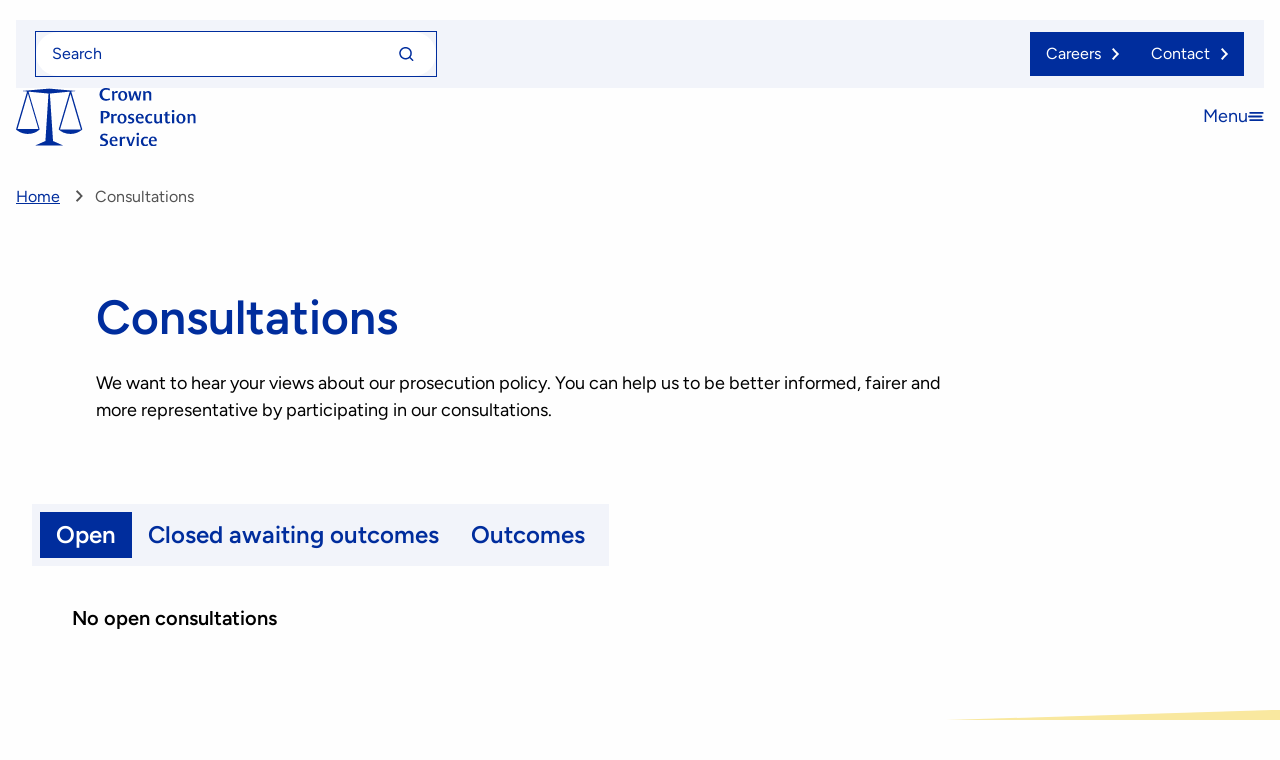

--- FILE ---
content_type: text/html; charset=UTF-8
request_url: https://www.cps.gov.uk/cy/node/8963?page=0
body_size: 10801
content:
<!DOCTYPE html>
<html lang="cy" dir="ltr">
  <head>
    <meta charset="utf-8" />
<meta name="Generator" content="Drupal 10 (https://www.drupal.org)" />
<meta name="MobileOptimized" content="width" />
<meta name="HandheldFriendly" content="true" />
<meta name="viewport" content="width=device-width, initial-scale=1.0" />
<link rel="icon" href="/themes/cps2025/favicon.ico" type="image/vnd.microsoft.icon" />
<link rel="alternate" hreflang="en" href="https://www.cps.gov.uk/consultations" />
<link rel="canonical" href="https://www.cps.gov.uk/consultations" />
<link rel="shortlink" href="https://www.cps.gov.uk/node/8963" />

    <title>Consultations | Gwasanaeth Erlyn y Goron</title>
    <link rel="stylesheet" media="all" href="/sites/default/files/css/css_J3IYdIHvkyJ4LwdqnBCNwYoE9JlhZfIrRsK3_VHOjyU.css?delta=0&amp;language=cy&amp;theme=cps2025&amp;include=[base64]" />
<link rel="stylesheet" media="all" href="/sites/default/files/css/css_4ebWrKkUC1LKEQLN-50qbKj8xUsHUnO9IFg08CmKpVY.css?delta=1&amp;language=cy&amp;theme=cps2025&amp;include=[base64]" />
<link rel="stylesheet" media="all" href="https://cdn.jsdelivr.net/npm/bootstrap@4.4.1/dist/css/bootstrap-grid.min.css" />
<link rel="stylesheet" media="all" href="/sites/default/files/css/css_r5BsIoVhI9IlXmWoi-dF_KSKztq-WvFA8b5Z706wge8.css?delta=3&amp;language=cy&amp;theme=cps2025&amp;include=[base64]" />

    
    <script>
      window.dataLayer = window.dataLayer || [];
      function gtag(){dataLayer.push(arguments);}
      gtag('consent', 'default', {
        'analytics_storage': 'denied'
      });
    </script>
    <!-- Google tag (gtag.js) -->
    <script async src="https://www.googletagmanager.com/gtag/js?id=G-SE3TT2TCG4"></script>
    <script>
      window.dataLayer = window.dataLayer || [];
      function gtag(){dataLayer.push(arguments);}
      gtag('js', new Date());
      gtag('config', 'G-SE3TT2TCG4');
    </script>
  </head>
  <body>
        <a href="#main-content" class="visually-hidden focusable">
      Skip to main content
    </a>
    
      <div class="dialog-off-canvas-main-canvas" data-off-canvas-main-canvas>
    <div class="layout-container">

  
  <header class="header" id="header">
	<div class="container">
		<div class="header__top">

      <div class="header__search">
        <form role="search" method="get" id="search-form" class="search-form" action="/search">
          <label class="visually-hidden" for="keys">Search for</label>
          <input type="text" class="search-form__input" placeholder="Search" value="" name="keys" id="keys"/>
          <button type="submit" class="search-form__submit" id="search-submit" value="Search">
            <span class="visually-hidden">Search for</span>
            <svg class="icon" aria-hidden="true">
              <use xlink:href="/themes/cps2025/asset_dist/images/icons/symbol-defs.svg#icon-magn-glass"></use>
            </svg>
          </button>
        </form>
      </div>
      <div class="header__links">
                
                  <a href="https://www.cps.gov.uk/careers-crown-prosecution-service" class="header__careers-link">
            <span class="header__careers-text">Careers</span>
          </a>
                <a href="https://contact.cps.gov.uk/" class="header__contact-link">
          <span class="header__contact-text">Contact</span>
        </a>
      </div>
		</div>

    <div class="header__bottom">
      <div class="header__logo">
                  <a href="/cy" title="Home" rel="home" id="site-logo" class="header-logo__link">
            <img src="/themes/cps2025/asset_src/images/logo.svg" alt="Gwasanaeth Erlyn y Goron" width="282" height="44" class="header__logo-image"/>
          </a>
              </div>

      <div class="header__menu">
        <div>
  
    
      <nav  class="tbm tbm-main tbm-arrows" id="bf8e2888-680e-44ef-b1d0-23c91ae43a03" data-breakpoint="1199" aria-label="main navigation">
            <div class="tbm-collapse ">
                <ul  class="tbm-nav level-0 items-4" >
                                    <li  class="tbm-item level-1 tbm-item--has-dropdown" >
        <div class="tbm-link-container">
                            <span class="tbm-link level-1 no-link tbm-toggle" aria-hidden="true">
                        About us
            </span>
                        <button class="tbm-submenu-toggle always-show" aria-expanded="false"><span class="visually-hidden">About us</span></button>
                </div>
        <div  class="tbm-submenu tbm-item-child">
            <div  class="tbm-row">
      <div  class="tbm-column span6">
  <div class="tbm-column-inner">
               <ul  class="tbm-subnav level-1 items-4">
          <li  class="tbm-item level-2" >
        <div class="tbm-link-container">
                            <a href="/cy/node/8432"  class="tbm-link level-2">
                        About CPS
            </a>
                    </div>
        
</li>

          <li  class="tbm-item level-2" >
        <div class="tbm-link-container">
                            <a href="/cy/node/27473"  class="tbm-link level-2">
                        What we do
            </a>
                    </div>
        
</li>

          <li  class="tbm-item level-2" >
        <div class="tbm-link-container">
                            <a href="/cy/node/27474"  class="tbm-link level-2">
                        Who we are
            </a>
                    </div>
        
</li>

          <li  class="tbm-item level-2" >
        <div class="tbm-link-container">
                            <a href="/cy/node/27475"  class="tbm-link level-2">
                        How we are kept accountable
            </a>
                    </div>
        
</li>

  </ul>

      </div>
</div>

      <div  class="tbm-column span6">
  <div class="tbm-column-inner">
                 <div  class="tbm-block">
    <div class="block-inner">
      <div id="block-block-content627f35c2-6207-430c-b40c-8afea24e0242">
  
    
          <img loading="lazy" src="/sites/default/files/styles/webp/public/focal-images/044_about_us_menu.jpg.webp?itok=dTV_U-c0" width="600" height="450" alt="Safira, Muhammad and Jennifer" />



  <p class="ck-gen-p">Learn about the Crown Prosecution Service, what we do, how we work, our senior leaders and where we sit in the criminal justice system.</p>

  </div>

    </div>
  </div>

      </div>
</div>

  </div>

    </div>

</li>

                                    <li  class="tbm-item level-1 tbm-item--has-dropdown" >
        <div class="tbm-link-container">
                            <span class="tbm-link level-1 no-link tbm-toggle" aria-hidden="true">
                        Guidance for victims and witnesses
            </span>
                        <button class="tbm-submenu-toggle always-show" aria-expanded="false"><span class="visually-hidden">Guidance for victims and witnesses</span></button>
                </div>
        <div  class="tbm-submenu tbm-item-child">
            <div  class="tbm-row">
      <div  class="tbm-column span6">
  <div class="tbm-column-inner">
               <ul  class="tbm-subnav level-1 items-4">
          <li  class="tbm-item level-2" >
        <div class="tbm-link-container">
                            <a href="/cy/node/27479"  class="tbm-link level-2">
                        Information and support for victims
            </a>
                    </div>
        
</li>

          <li  class="tbm-item level-2" >
        <div class="tbm-link-container">
                            <a href="/cy/rasso-guide/canllaw-i-ddioddefwyr-trais-ac-ymosodiad-rhywiol-difrifol-beth-syn-digwydd-pan-fydd-achos-yn-dod-i"  class="tbm-link level-2">
                        	Information and support for victims of rape and serious sexual assault (RASSO)
            </a>
                    </div>
        
</li>

          <li  class="tbm-item level-2" >
        <div class="tbm-link-container">
                            <a href="/cy/node/27585"  class="tbm-link level-2">
                        Information for witnesses
            </a>
                    </div>
        
</li>

          <li  class="tbm-item level-2" >
        <div class="tbm-link-container">
                            <a href="/cy/node/27477"  class="tbm-link level-2">
                        Types of crime
            </a>
                    </div>
        
</li>

  </ul>

      </div>
</div>

      <div  class="tbm-column span6">
  <div class="tbm-column-inner">
                 <div  class="tbm-block">
    <div class="block-inner">
      <div id="block-block-content60f98023-49a4-4bb6-a191-c7b37692e88b">
  
    
          <img loading="lazy" src="/sites/default/files/styles/webp/public/focal-images/008_victim_witnesses_menu.jpg.webp?itok=QkPLLnz0" width="600" height="450" alt="Anjie" />



  <p class="ck-gen-p">Find advice and support for victims and witnesses about the journey from charge to conviction. There is specific guidance for victims of rape and serious sexual assault.</p>

  </div>

    </div>
  </div>

      </div>
</div>

  </div>

    </div>

</li>

                                    <li  class="tbm-item level-1 tbm-item--has-dropdown" >
        <div class="tbm-link-container">
                            <span class="tbm-link level-1 no-link tbm-toggle" aria-hidden="true">
                        Guidance for prosecutors
            </span>
                        <button class="tbm-submenu-toggle always-show" aria-expanded="false"><span class="visually-hidden">Guidance for prosecutors</span></button>
                </div>
        <div  class="tbm-submenu tbm-item-child">
            <div  class="tbm-row">
      <div  class="tbm-column span6">
  <div class="tbm-column-inner">
               <ul  class="tbm-subnav level-1 items-5">
          <li  class="tbm-item level-2" >
        <div class="tbm-link-container">
                            <a href="/cy/node/27481"  class="tbm-link level-2">
                        Prosecution guidance
            </a>
                    </div>
        
</li>

          <li  class="tbm-item level-2" >
        <div class="tbm-link-container">
                            <a href="/cy/node/27482"  class="tbm-link level-2">
                        Prosecution guidance search
            </a>
                    </div>
        
</li>

          <li  class="tbm-item level-2" >
        <div class="tbm-link-container">
                            <a href="/cy/node/27478"  class="tbm-link level-2">
                        Prosecution guidance library
            </a>
                    </div>
        
</li>

          <li  class="tbm-item level-2" >
        <div class="tbm-link-container">
                            <a href="/cy/node/27584"  class="tbm-link level-2">
                        Engaging with victims
            </a>
                    </div>
        
</li>

          <li  class="tbm-item level-2" >
        <div class="tbm-link-container">
                            <a href="/cy/node/13226"  class="tbm-link level-2">
                        Information for prosecuting advocates
            </a>
                    </div>
        
</li>

  </ul>

      </div>
</div>

      <div  class="tbm-column span6">
  <div class="tbm-column-inner">
                 <div  class="tbm-block">
    <div class="block-inner">
      <div id="block-block-content8f3b410e-2350-4885-ae35-0eeb0f5ebf2d">
  
    
          <img loading="lazy" src="/sites/default/files/styles/webp/public/focal-images/129_prosecution_guidance_menu.jpg.webp?itok=A9GkwMzB" width="600" height="450" alt="Jordan and Sadia" />



  <p class="ck-gen-p">Find legal guides to supplement decision making, fees for prosecution counsel, how to become treasury counsel and how to apply for specialist advocate panels.</p>

  </div>

    </div>
  </div>

      </div>
</div>

  </div>

    </div>

</li>

                                    <li  class="tbm-item level-1 tbm-item--has-dropdown" >
        <div class="tbm-link-container">
                            <span class="tbm-link level-1 no-link tbm-toggle" aria-hidden="true">
                        News and publications
            </span>
                        <button class="tbm-submenu-toggle always-show" aria-expanded="false"><span class="visually-hidden">News and publications</span></button>
                </div>
        <div  class="tbm-submenu tbm-item-child">
            <div  class="tbm-row">
      <div  class="tbm-column span6">
  <div class="tbm-column-inner">
               <ul  class="tbm-subnav level-1 items-2">
          <li  class="tbm-item level-2" >
        <div class="tbm-link-container">
                            <a href="/cy/node/8277"  class="tbm-link level-2">
                        News
            </a>
                    </div>
        
</li>

          <li  class="tbm-item level-2" >
        <div class="tbm-link-container">
                            <a href="/cy/node/8278"  class="tbm-link level-2">
                        Publications
            </a>
                    </div>
        
</li>

  </ul>

      </div>
</div>

      <div  class="tbm-column span6">
  <div class="tbm-column-inner">
                 <div  class="tbm-block">
    <div class="block-inner">
      <div id="block-block-content492e06dd-5cf4-4313-a4d3-a4bf72aa5b7b">
  
    
          <img loading="lazy" src="/sites/default/files/styles/webp/public/focal-images/LisaR_menu.jpg.webp?itok=pSafWNZw" width="600" height="450" alt="Lisa R" />



  <p class="ck-gen-p">Find latest news updates, contact information for our press office, as well as performance data, annual reports and accounts, research and consultations.</p>

  </div>

    </div>
  </div>

      </div>
</div>

  </div>

    </div>

</li>

  </ul>

            </div>
    </nav>

<script>
        if (window.matchMedia("(max-width: 1199px)").matches) {
        document.getElementById("bf8e2888-680e-44ef-b1d0-23c91ae43a03").classList.add('tbm--mobile');
    }

        
</script>

  </div>

        <nav aria-label="Main" id="main-menu-mobile" class="main-menu-mobile">
  <div class="main-menu-mobile__top">
    <a href="/cy" title="Home" rel="home" class="main-menu-mobile__logo-link" id="menu-mobile-logo">
      <img width="235" height="37" src="/themes/cps2025/asset_dist/images/logo.svg" alt="Gwasanaeth Erlyn y Goron" class="main-menu-mobile__logo-image"/>
    </a>
  </div>

  
        <ul class="main-menu-mobile__list">
                    <li class="main-menu-mobile__item submenu-accordion">
                              <button class="submenu-accordion__trigger" aria-expanded="false" aria-controls="submenu-panel" id="submenu-trigger">
            <span class="submenu-accordion__title">About us</span>
            <svg width="18" height="12" viewBox="0 0 18 12" fill="none" xmlns="http://www.w3.org/2000/svg">
    <path d="M18 2.59312L15.9069 0.5L9.09312 7.29892L2.27935 0.499999L0.186234 2.59312L9.09312 11.5L18 2.59312Z" fill="#002D9D"/>
</svg>
           </button>
          <div id="submenu-panel" role="region" aria-labelledby="submenu-trigger" class="submenu-accordion__panel">
                      <ul class="main-menu-mobile__list main-menu-mobile__list--1">
                      <li class="main-menu-mobile__item">
          <a href="/cy/node/8432" class="main-menu-mobile__link" data-drupal-link-system-path="node/8432">About CPS</a>
        </li>
      
                  <li class="main-menu-mobile__item">
          <a href="/cy/node/27473" class="main-menu-mobile__link" data-drupal-link-system-path="node/27473">What we do</a>
        </li>
      
                  <li class="main-menu-mobile__item">
          <a href="/cy/node/27474" class="main-menu-mobile__link" data-drupal-link-system-path="node/27474">Who we are</a>
        </li>
      
                  <li class="main-menu-mobile__item">
          <a href="/cy/node/27475" class="main-menu-mobile__link" data-drupal-link-system-path="node/27475">How we are kept accountable</a>
        </li>
      
      </ul>
    
          </div>
        </li>
      
                  <li class="main-menu-mobile__item submenu-accordion">
                              <button class="submenu-accordion__trigger" aria-expanded="false" aria-controls="submenu-panel--2" id="submenu-trigger--2">
            <span class="submenu-accordion__title">Guidance for victims and witnesses</span>
            <svg width="18" height="12" viewBox="0 0 18 12" fill="none" xmlns="http://www.w3.org/2000/svg">
    <path d="M18 2.59312L15.9069 0.5L9.09312 7.29892L2.27935 0.499999L0.186234 2.59312L9.09312 11.5L18 2.59312Z" fill="#002D9D"/>
</svg>
           </button>
          <div id="submenu-panel--2" role="region" aria-labelledby="submenu-trigger--2" class="submenu-accordion__panel">
                      <ul class="main-menu-mobile__list main-menu-mobile__list--1">
                      <li class="main-menu-mobile__item">
          <a href="/cy/node/27479" class="main-menu-mobile__link" data-drupal-link-system-path="node/27479">Information and support for victims</a>
        </li>
      
                  <li class="main-menu-mobile__item">
          <a href="/cy/rasso-guide/canllaw-i-ddioddefwyr-trais-ac-ymosodiad-rhywiol-difrifol-beth-syn-digwydd-pan-fydd-achos-yn-dod-i" class="main-menu-mobile__link" data-drupal-link-system-path="node/16606">	Information and support for victims of rape and serious sexual assault (RASSO)</a>
        </li>
      
                  <li class="main-menu-mobile__item">
          <a href="/cy/node/27585" class="main-menu-mobile__link" data-drupal-link-system-path="node/27585">Information for witnesses</a>
        </li>
      
                  <li class="main-menu-mobile__item">
          <a href="/cy/node/27477" class="main-menu-mobile__link" data-drupal-link-system-path="node/27477">Types of crime</a>
        </li>
      
      </ul>
    
          </div>
        </li>
      
                  <li class="main-menu-mobile__item submenu-accordion">
                              <button class="submenu-accordion__trigger" aria-expanded="false" aria-controls="submenu-panel--3" id="submenu-trigger--3">
            <span class="submenu-accordion__title">Guidance for prosecutors</span>
            <svg width="18" height="12" viewBox="0 0 18 12" fill="none" xmlns="http://www.w3.org/2000/svg">
    <path d="M18 2.59312L15.9069 0.5L9.09312 7.29892L2.27935 0.499999L0.186234 2.59312L9.09312 11.5L18 2.59312Z" fill="#002D9D"/>
</svg>
           </button>
          <div id="submenu-panel--3" role="region" aria-labelledby="submenu-trigger--3" class="submenu-accordion__panel">
                      <ul class="main-menu-mobile__list main-menu-mobile__list--1">
                      <li class="main-menu-mobile__item">
          <a href="/cy/node/27481" class="main-menu-mobile__link" data-drupal-link-system-path="node/27481">Prosecution guidance</a>
        </li>
      
                  <li class="main-menu-mobile__item">
          <a href="/cy/node/27482" class="main-menu-mobile__link" data-drupal-link-system-path="node/27482">Prosecution guidance search</a>
        </li>
      
                  <li class="main-menu-mobile__item">
          <a href="/cy/node/27478" class="main-menu-mobile__link" data-drupal-link-system-path="node/27478">Prosecution guidance library</a>
        </li>
      
                  <li class="main-menu-mobile__item">
          <a href="/cy/node/27584" class="main-menu-mobile__link" data-drupal-link-system-path="node/27584">Engaging with victims</a>
        </li>
      
                  <li class="main-menu-mobile__item">
          <a href="/cy/node/13226" class="main-menu-mobile__link" data-drupal-link-system-path="node/13226">Information for prosecuting advocates</a>
        </li>
      
      </ul>
    
          </div>
        </li>
      
                  <li class="main-menu-mobile__item submenu-accordion">
                              <button class="submenu-accordion__trigger" aria-expanded="false" aria-controls="submenu-panel--4" id="submenu-trigger--4">
            <span class="submenu-accordion__title">News and publications</span>
            <svg width="18" height="12" viewBox="0 0 18 12" fill="none" xmlns="http://www.w3.org/2000/svg">
    <path d="M18 2.59312L15.9069 0.5L9.09312 7.29892L2.27935 0.499999L0.186234 2.59312L9.09312 11.5L18 2.59312Z" fill="#002D9D"/>
</svg>
           </button>
          <div id="submenu-panel--4" role="region" aria-labelledby="submenu-trigger--4" class="submenu-accordion__panel">
                      <ul class="main-menu-mobile__list main-menu-mobile__list--1">
                      <li class="main-menu-mobile__item">
          <a href="/cy/node/8277" class="main-menu-mobile__link" data-drupal-link-system-path="node/8277">News</a>
        </li>
      
                  <li class="main-menu-mobile__item">
          <a href="/cy/node/8278" class="main-menu-mobile__link" data-drupal-link-system-path="node/8278">Publications</a>
        </li>
      
      </ul>
    
          </div>
        </li>
      
      </ul>
    


  


  <button class="main-menu-mobile__close" aria-expanded="false" aria-controls="main-menu-mobile" aria-haspopup="true" id="menu-mobile-close">
    <span class="visually-hidden">Close menu</span>
    <span aria-hidden="true">Close</span>
    <svg class="icon" aria-hidden="true">
      <use xlink:href="/themes/cps2025/asset_dist/images/icons/symbol-defs.svg#icon-close"></use>
    </svg>
  </button>
</nav>

        <button id="menu-toggle" type="button" class="header__button header__menu-toggle" aria-expanded="false" aria-controls="main-menu-mobile" aria-haspopup="true">
          <span class="visually-hidden">Open menu</span>
          <span aria-hidden="true">Menu</span>
          <svg width="16" height="9" viewBox="0 0 16 9" fill="none" xmlns="http://www.w3.org/2000/svg">
            <path fill-rule="evenodd" clip-rule="evenodd" d="M1.2 0.9C1.2 0.402944 1.60294 0 2.1 0H14.7C15.1971 0 15.6 0.402944 15.6 0.9C15.6 1.39706 15.1971 1.8 14.7 1.8H2.1C1.60294 1.8 1.2 1.39706 1.2 0.9ZM0 4.5C0 4.00294 0.402944 3.6 0.9 3.6H13.5C13.9971 3.6 14.4 4.00294 14.4 4.5C14.4 4.99706 13.9971 5.4 13.5 5.4H0.9C0.402944 5.4 0 4.99706 0 4.5ZM1.2 8.1C1.2 7.60294 1.60294 7.2 2.1 7.2H14.7C15.1971 7.2 15.6 7.60294 15.6 8.1C15.6 8.59706 15.1971 9 14.7 9H2.1C1.60294 9 1.2 8.59706 1.2 8.1Z" fill="#002D9D"/>
          </svg>
        </button>
      </div>
    </div>
	</div>
</header>

    <main id="main-content" class="main" lang="cy">
                  <div class="container">
      <nav aria-label="Breadcrumbs" class="breadcrumbs">
        <ol itemscope itemtype="http://schema.org/BreadcrumbList" class="breadcrumbs__items">
                      <li itemprop="itemListElement" itemscope itemtype="http://schema.org/ListItem" class="breadcrumbs__item">
                              <a itemprop="item" href="/cy" class="breadcrumbs__link">
                  <span itemprop="name" class="breadcrumbs__name">Home</span>
                  <meta itemprop="position" content="1"/>
                </a>
                                  <span class="breadcrumbs__separator">
                  <svg class="icon breadcrumbs__icon" aria-hidden="true">
                    <use xlink:href="/themes/cps2025/asset_dist/images/icons/symbol-defs.svg#icon-arrow-right"></use>
                  </svg>
                  </span>
                                          </li>
                      <li itemprop="itemListElement" itemscope itemtype="http://schema.org/ListItem" class="breadcrumbs__item">
                              <span itemprop="name" class="breadcrumbs__name">Consultations</span>
                <meta itemprop="position" content="2"/>
                          </li>
                  </ol>
      </nav>
    </div>

      
      
      <div class="layout-content">
              <div class="container">
    <div data-drupal-messages-fallback class="hidden"></div>
  </div>


<div id="block-cps2025-content">
  
    
      <div data-history-node-id="8963" lang="en" class="cps-page">
  <div class="container">
      	  
    <section class="header-simple">
      <h1 class="header-simple__title">  Consultations
</h1>
      <div class="header-simple__text">
          <p class="ck-gen-p">We want to hear your views about our prosecution policy. You can help us to be better informed, fairer and more representative by participating in our consultations.</p>

      </div>
    </section>
  



  
  
    <div class="container">
      <div class="consultations-tabs">
        
        <div  data-component-id="cps2025:tabs" class="accessible-tabs">
  <h2 id="tablist-6097" class="accessible-tabs__title visually-hidden">
    Consultations
  </h2>

  <div role="tablist" aria-labelledby="tablist-6097" class="accessible-tabs__tablist">
          <button id="tab-open" type="button" role="tab" aria-selected="true" aria-controls="tabpanel-open" class="accessible-tabs__tab-button">
        <span class="accessible-tabs__tab-title">Open</span>
      </button>
          <button id="tab-closed" type="button" role="tab" aria-selected="true" aria-controls="tabpanel-closed" class="accessible-tabs__tab-button">
        <span class="accessible-tabs__tab-title">Closed awaiting outcomes</span>
      </button>
          <button id="tab-outcomes" type="button" role="tab" aria-selected="true" aria-controls="tabpanel-outcomes" class="accessible-tabs__tab-button">
        <span class="accessible-tabs__tab-title">Outcomes</span>
      </button>
      </div>

      <div id="tabpanel-open" role="tabpanel" aria-labelledby="tab-open" class="accessible-tabs__tab-panel">
      <div class="views-element-container"><div class="js-view-dom-id-5ebca771d8c6e374988d2f98cc41baa1b8d547d851c3580f5a003b4450d51ec6">
  
  
  

  
  
  

  <h3 class="ck-gen-h3">No open consultations</h3>
    

  
  

  
  
</div>
</div>

    </div>
      <div id="tabpanel-closed" role="tabpanel" aria-labelledby="tab-closed" class="accessible-tabs__tab-panel">
      <div class="views-element-container"><div class="js-view-dom-id-2ebaa83a0cd699b27869abc3735c848840df1dd592d7b6b687edd47d38865316">
  
  
  

      <header>
      The following consultations are now closed and awaiting outcomes:
    </header>
  
  
  

  <div class="container container--narrow view-results">
    
<div class="teaser">
  <div class="teaser__title">
    <a href="/cy/node/27586" class="teaser__link">Consultation on “gang” related offences guidance and musical expression in evidence</a>
  </div>
  <div class="teaser__date">
    <span>Opening date: 30 October 2025</span>
    <span>Closing date: 22 January 2026</span>
  </div>
    <div class="teaser__content">  The Crown Prosecution Service (CPS) issues guidance to prosecutors on ‘gang’-related offending. The current guidance was published in 2020 to support the then Government’s Serious Violence strategy and following David Lammy MP’s 2017 review of disparity in the criminal justice system in (Lammy…
</div>
</div>


<div class="teaser">
  <div class="teaser__title">
    <a href="/cy/node/16651" class="teaser__link">Public consultation – rape policy statement and commitment to RASSO victims</a>
  </div>
  <div class="teaser__date">
    <span>Opening date: 28 October 2021</span>
    <span>Closing date: 23 December 2021</span>
  </div>
    <div class="teaser__content">  
</div>
</div>


<div class="teaser">
  <div class="teaser__title">
    <a href="/cy/node/12914" class="teaser__link">Public consultation - Guidance on pre-trial therapy</a>
  </div>
  <div class="teaser__date">
    <span>Opening date: 30 July 2020</span>
    <span>Closing date: 30 October 2020</span>
  </div>
    <div class="teaser__content">  The CPS is conducting a public consultation on the draft guidance on pre-trial therapy which  replaces and combines earlier guidance the “Provision of Therapy for Child Witnesses Prior to a Criminal Trial” and the “Provision of Therapy for Vulnerable or Intimidated Adult Witnesses prior to a…
</div>
</div>

</div>

    

  
  

  
  
</div>
</div>

    </div>
      <div id="tabpanel-outcomes" role="tabpanel" aria-labelledby="tab-outcomes" class="accessible-tabs__tab-panel">
      <div class="views-element-container"><div class="js-view-dom-id-9bc8c5aa92a433b1c65190b9e66ab205f059774f3e76d23825edb542b9e443ed">
  
  
  

      <header>
      We have published outcomes for the following consultations:
    </header>
  
  
  

  <div class="container container--narrow view-results">
    
<div class="teaser">
  <div class="teaser__title">
    <a href="/cy/node/25649" class="teaser__link">Consultation: Revised Media Protocol and new supporting User Guidance</a>
  </div>
  <div class="teaser__date">
    <span>Opening date: 08 January 2025</span>
    <span>Closing date: 05 March 2025</span>
  </div>
    <div class="teaser__content">  This consultation invited views on the draft joint Media Protocol and User Guidance which were developed to replace the then-current Protocol; “Publicity and the Criminal Justice System”. The former joint protocol was agreed in 2005 by Chief Police Officers, Chief Crown Prosecutors and the…
</div>
</div>


<div class="teaser">
  <div class="teaser__title">
    <a href="/cy/node/20446" class="teaser__link">Consultation on Revisions to the CPS-SPA Protocol regarding the exercise of criminal jurisdiction in England and Wales</a>
  </div>
  <div class="teaser__date">
    <span>Opening date: 23 February 2023</span>
    <span>Closing date: 20 April 2023</span>
  </div>
    <div class="teaser__content">  The Crown Prosecution Service (CPS) and Service Prosecuting Authority (SPA) conducted a public consultation on proposed revisions to the CPS-SPA Protocol regarding the exercise of criminal jurisdiction in England and Wales (the Protocol). The purpose of the consultation was to provide interested…
</div>
</div>


<div class="teaser">
  <div class="teaser__title">
    <a href="/cy/node/19319" class="teaser__link">Consultation on the Deception as to Gender section in the Rape and Serious Sexual Offences (RASSO) legal guidance</a>
  </div>
  <div class="teaser__date">
    <span>Opening date: 26 September 2022</span>
    <span>Closing date: 20 December 2022</span>
  </div>
    <div class="teaser__content">  Owing to the volume of responses (&amp;gt; 400) and the complexity of the subject matter of this consultation, further time was needed to analyse the responses received for this consultation and to prepare the CPS response.After the consultation was published, we removed the UK Government’s definitions…
</div>
</div>


<div class="teaser">
  <div class="teaser__title">
    <a href="/cy/node/17718" class="teaser__link">Consultation on the Domestic Abuse legal guidance</a>
  </div>
  <div class="teaser__date">
    <span>Opening date: 04 April 2022</span>
    <span>Closing date: 26 June 2022</span>
  </div>
    <div class="teaser__content">  Introduction

The CPS conducted a public consultation on the revisions to its legal guidance on Domestic Abuse (DA). The purpose of the consultation was to provide interested persons with an opportunity to provide comments and to ensure the final version of the guidance is informed by as wide a…
</div>
</div>


<div class="teaser">
  <div class="teaser__title">
    <a href="/cy/node/17742" class="teaser__link">Consultation on the Domestic Abuse Policy Statement</a>
  </div>
  <div class="teaser__date">
    <span>Opening date: 04 April 2022</span>
    <span>Closing date: 26 June 2022</span>
  </div>
    <div class="teaser__content">  Introduction

The CPS conducted a public consultation on the new Domestic Abuse (DA) Policy Statement. There are high levels of public interest and concern around the criminal justice response to domestic abuse, particularly the disparity in reports and criminal justice outcomes.

The policy…
</div>
</div>


<div class="teaser">
  <div class="teaser__title">
    <a href="/cy/node/17043" class="teaser__link">Consultation on public interest guidance for suicide pact and ‘mercy killing’ type cases</a>
  </div>
  <div class="teaser__date">
    <span>Opening date: 14 January 2022</span>
    <span>Closing date: 09 April 2022</span>
  </div>
    <div class="teaser__content">  Introduction

The CPS conducted a public consultation on a proposed revision to its prosecution guidance on Homicide: Murder and Manslaughter. The purpose of the consultation was to provide interested persons with an opportunity to provide comments and to ensure the final version of the guidance…
</div>
</div>


<div class="teaser">
  <div class="teaser__title">
    <a href="/cy/node/13268" class="teaser__link">Consultation on rape and sexual offences legal guidance</a>
  </div>
  <div class="teaser__date">
    <span>Opening date: 19 October 2020</span>
    <span>Closing date: 18 January 2021</span>
  </div>
    <div class="teaser__content">  As part of our work on Rape and Serious Sexual Offences (RASSO) under our five-year strategy, we made a commitment to launch a consultation on our updated rape legal guidance this autumn.

Our legal guidance is an important aspect of our work and provides support to our prosecutors to make…
</div>
</div>


<div class="teaser">
  <div class="teaser__title">
    <a href="/cy/node/10911" class="teaser__link">Consultation on CPS’ Draft Statutory Equality, Diversity and Inclusion Objectives 2019 – 2022 </a>
  </div>
  <div class="teaser__date">
    <span>Opening date: 19 June 2019</span>
    <span>Closing date: 01 October 2019</span>
  </div>
    <div class="teaser__content">  The broad purpose of the equality duty is to integrate consideration of equality and good relations into the day-to-day business of public authorities.

The Equality Act 2010 requires all public bodies, including the CPS, to publish equalities objectives at least every four years. The aims of the…
</div>
</div>


<div class="teaser">
  <div class="teaser__title">
    <a href="/cy/node/10368" class="teaser__link">Public consultation on Mental Health Conditions and Disorders: Draft Legal Guidance</a>
  </div>
  <div class="teaser__date">
    <span>Opening date: 12 March 2019</span>
    <span>Closing date: 04 June 2019</span>
  </div>
    <div class="teaser__content">  The CPS is conducting a public consultation on a proposed revision of its Legal Guidance on prosecuting defendants with mental health issues.

Please read the Mental Health Conditions and Disorders: Draft Legal Guidance, including the questions to which we would like answers, and let us know what…
</div>
</div>

</div>

    

  
  

  
  
</div>
</div>

    </div>
  </div>


      </div>
    </div>
  
    
    
    
              
    <section class="hl-banner-wrapper hl-banner-wrapper--yellow_50 hl-banner-wrapper--top_angled">
        <div class="hl-banner">
          <div class="container container--narrow">  <h3 class="ck-gen-h3">Consultation principles for our prosecution guidance</h3><p class="ck-gen-p">Our consultation principles outline why, when and how we carry out consultations on our prosecution guidance.</p><p class="ck-gen-p"><a class="ck-gen-a--btn ck-gen-a--btn-primary ck-gen-a" href="/publication/prosecution-guidance-consultation-principles" data-entity-type="node" data-entity-uuid="52740262-0eee-4a4d-9358-6b2d82bd2312" data-entity-substitution="canonical">Find out more&nbsp;</a></p>
</div>
        </div>
    </section>

  



  </div>
</div>



  </div>


      </div>
    </main>

    
<footer class="footer">

  <div class="footer-top">
  <div class="container">
    <div class="footer-top__inner">

      <div class="footer-top__newsletter">
        <div class="footer-top__newsletter-inner">
          <h2 class="footer-top__newsletter-title">Sign up to the CPS newsletter</h2>
          <div class="footer-top__newsletter-intro">
            Receive regular newsletters from your local CPS area.
          </div>
          <a class="footer-top__newsletter-link" href="https://public.govdelivery.com/accounts/UKCPS/signup/30769">
            Sign up
          </a>
        </div>
        <svg width="442" height="30" viewBox="0 0 442 30" fill="none" xmlns="http://www.w3.org/2000/svg">
          <path d="M0 0H442V10L221 30L0 10V0Z" fill="#BFCAE6"/>
        </svg>
      </div>

      <div class="footer-top__menu">
            <nav aria-labelledby="block-cps2025-footer-menu" id="block-cps2025-footer">
            
  <h2 class="visually-hidden" id="block-cps2025-footer-menu">Footer menu</h2>
  

        
              <ul>
              <li>
        <a href="/cy/node/8435" data-drupal-link-system-path="node/8435">Careers</a>
              </li>
          <li>
        <a href="/cy/node/9129" data-drupal-link-system-path="node/9129">Data protection</a>
              </li>
          <li>
        <a href="/cy/adborth-chwynion" data-drupal-link-system-path="node/8644">Feedback and complaints</a>
              </li>
          <li>
        <a href="/cy/node/8281" data-drupal-link-system-path="node/8281">Freedom of information</a>
              </li>
          <li>
        <a href="/cy/node/6884" data-drupal-link-system-path="node/6884">CPS commercial and modern slavery statement</a>
              </li>
          <li>
        <a href="/cy/node/10872" data-drupal-link-system-path="node/10872">Advocate Panels</a>
              </li>
        </ul>
  


  </nav>


      </div>

    </div>
  </div>
</div>

  <div class="container">
    <div class="footer__inner">

      <div class="footer__details">

        <div class="footer__address">
          <img src="/themes/cps2025/asset_dist/images/scales-white.svg" class="footer__logo" alt="The Crown Prosecution Service logo">
          <p><strong>The Crown Prosecution Service</strong><br>102 Petty France,<br>London, SW1H 9EA</p>
        </div>

        <div class="footer__socials">
          <span class="footer__socials_label">Follow us</span>
          <ul class="social-list">
            <li class="social-list__item">
              <a href="https://twitter.com/cpsuk" class="social-list__link">
                <span class="visually-hidden">Follow us on x</span>
                <svg class="icon social-list__icon" aria-hidden="true">
                  <use xlink:href="/themes/cps2025/asset_dist/images/icons/symbol-defs.svg#icon-x"></use>
                </svg>
              </a>
            </li>

            <li class="social-list__item">
              <a href="https://www.instagram.com/crownprosecutors/" class="social-list__link">
                <span class="visually-hidden">Follow us on instagram</span>
                <svg class="icon social-list__icon" aria-hidden="true">
                  <use xlink:href="/themes/cps2025/asset_dist/images/icons/symbol-defs.svg#icon-instagram"></use>
                </svg>
              </a>
            </li>

            <li class="social-list__item">
              <a href="https://www.youtube.com/user/UKCPS" class="social-list__link">
                <span class="visually-hidden">Follow us on Youtube</span>
                <svg class="icon social-list__icon" aria-hidden="true">
                  <use xlink:href="/themes/cps2025/asset_dist/images/icons/symbol-defs.svg#icon-youtube"></use>
                </svg>
              </a>
            </li>

            <li class="social-list__item">
              <a href="https://www.linkedin.com/company/crown-prosecution-service" class="social-list__link">
                <span class="visually-hidden">Follow us on linkedin</span>
                <svg class="icon social-list__icon" aria-hidden="true">
                  <use xlink:href="/themes/cps2025/asset_dist/images/icons/symbol-defs.svg#icon-linkedin"></use>
                </svg>
              </a>
            </li>
          </ul>
        </div>
      </div>

      <div class="footer__govuk">
        <a href="https://www.gov.uk" target="_blank"><img src="/themes/cps2025/asset_dist/images/gov-uk.svg" class="footer__govuk-logo" alt="UK Government"></a>
        <p>GOV.UK is the place to find<br>government services and<br>information online.</p>
      </div>

      <div class="footer__menu">
            <nav aria-labelledby="block-cps2025-footerrightmenu-menu" id="block-cps2025-footerrightmenu">
            
  <h2 class="visually-hidden" id="block-cps2025-footerrightmenu-menu">Footer secondary menu</h2>
  

        
              <ul>
              <li>
        <a href="/cy/node/8568" data-drupal-link-system-path="node/8568">Crown Copyright and disclaimer</a>
              </li>
          <li>
        <a href="/cy/node/8567" data-drupal-link-system-path="node/8567">Privacy and cookies</a>
              </li>
          <li>
        <a href="/cy/sitemap" data-drupal-link-system-path="sitemap">Sitemap</a>
              </li>
          <li>
        <a href="/cy/node/13136" data-drupal-link-system-path="node/13136">Accessibility statement</a>
              </li>
        </ul>
  


  </nav>



        <div class="footer__copyright">© Crown copyright 2026</div>
      </div>

    </div>
  </div>
</footer>

</div>
  </div>

    
    <script type="application/json" data-drupal-selector="drupal-settings-json">{"path":{"baseUrl":"\/","pathPrefix":"cy\/","currentPath":"node\/8963","currentPathIsAdmin":false,"isFront":false,"currentLanguage":"cy","civiccookiecontrol_path":"modules\/contrib\/civicccookiecontrol","currentQuery":{"page":"0"}},"pluralDelimiter":"\u0003","suppressDeprecationErrors":true,"ajaxPageState":{"libraries":"[base64]","theme":"cps2025","theme_token":null},"ajaxTrustedUrl":[],"civiccookiecontrol":"{\u0022apiKey\u0022:\u00228704fbe51005d5bdadef489a0d059936e8063924\u0022,\u0022product\u0022:\u0022PRO_MULTISITE\u0022,\u0022logConsent\u0022:true,\u0022consentCookieExpiry\u0022:90,\u0022encodeCookie\u0022:false,\u0022subDomains\u0022:true,\u0022notifyOnce\u0022:false,\u0022rejectButton\u0022:false,\u0022toggleType\u0022:\u0022slider\u0022,\u0022closeStyle\u0022:\u0022icon\u0022,\u0022settingsStyle\u0022:\u0022button\u0022,\u0022initialState\u0022:\u0022OPEN\u0022,\u0022layout\u0022:\u0022SLIDEOUT\u0022,\u0022position\u0022:\u0022LEFT\u0022,\u0022theme\u0022:\u0022LIGHT\u0022,\u0022necessaryCookies\u0022:[],\u0022optionalCookies\u0022:[{\u0022name\u0022:\u0022analytics\u0022,\u0022label\u0022:\u0022Google Analytics\u0022,\u0022description\u0022:\u0022\u003Cp\u003EAnalytical cookies help us to improve our website by collecting and reporting information on its usage.\u003C\/p\u003E\u0022,\u0022cookies\u0022:[\u0022_ga*\u0022,\u0022_gid\u0022,\u0022__utm*\u0022,\u0022_gat*\u0022],\u0022onAccept\u0022:\u0022function(){gtag(\u0027consent\u0027, \u0027update\u0027, {\u0027analytics_storage\u0027: \u0027granted\u0027});}\u0022,\u0022onRevoke\u0022:\u0022function(){gtag(\u0027consent\u0027, \u0027update\u0027, {\u0027analytics_storage\u0027: \u0027denied\u0027});}\u0022,\u0022recommendedState\u0022:true,\u0022lawfulBasis\u0022:\u0022consent\u0022}],\u0022excludedCountries\u0022:[],\u0022debug\u0022:false,\u0022setInnerHTML\u0022:true,\u0022wrapInnerHTML\u0022:false,\u0022mode\u0022:\u0022GDPR\u0022,\u0022acceptBehaviour\u0022:\u0022all\u0022,\u0022closeOnGlobalChange\u0022:true,\u0022notifyDismissButton\u0022:true,\u0022sameSiteCookie\u0022:true,\u0022sameSiteValue\u0022:\u0022Strict\u0022,\u0022iabCMP\u0022:false,\u0022statement\u0022:{\u0022description\u0022:\u0022By using our site you accept the terms of our \u0022,\u0022name\u0022:\u0022Privacy Policy\u0022,\u0022updated\u0022:\u002201\/09\/2020\u0022,\u0022url\u0022:\u0022https:\/\/www.cps.gov.uk\/cy\/node\/8567\u0022},\u0022ccpaConfig\u0022:[],\u0022accessibility\u0022:{\u0022accessKey\u0022:\u0022C\u0022,\u0022overlay\u0022:true,\u0022outline\u0022:true,\u0022disableSiteScrolling\u0022:false},\u0022text\u0022:{\u0022title\u0022:\u0022This site uses cookies to store information on your computer.\u0022,\u0022intro\u0022:\u0022\u003Cp\u003ESome of these cookies are essential to make our site work and others help us to improve by giving us some insight into how the site is being used.\u003C\/p\u003E\\r\\n\u0022,\u0022acceptRecommended\u0022:\u0022Accept Recommended Settings\u0022,\u0022acceptSettings\u0022:\u0022I Accept\u0022,\u0022rejectSettings\u0022:\u0022I Do Not Accept\u0022,\u0022necessaryTitle\u0022:\u0022Necessary Cookies\u0022,\u0022necessaryDescription\u0022:\u0022\u003Cp\u003ENecessary cookies enable core functionality. The website cannot function properly without these cookies, and can only be disabled by changing your browser preferences.\u003C\/p\u003E\\r\\n\u0022,\u0022thirdPartyTitle\u0022:\u0022Warning: Some cookies require your attention.\u0022,\u0022thirdPartyDescription\u0022:\u0022\u003Cp\u003EConsent for the following cookies could not be automatically revoked. Please follow the link(s) below to opt out manually.\u003C\/p\u003E\\r\\n\u0022,\u0022on\u0022:\u0022On\u0022,\u0022off\u0022:\u0022Off\u0022,\u0022notifyTitle\u0022:\u0022Your choice regarding cookies on this site\u0022,\u0022notifyDescription\u0022:\u0022\u003Cp\u003EWe use cookies to optimise site functionality and give you the best possible experience.\u003C\/p\u003E\\r\\n\u0022,\u0022accept\u0022:\u0022I Accept\u0022,\u0022reject\u0022:\u0022I Reject\u0022,\u0022settings\u0022:\u0022Cookie Preferences\u0022,\u0022closeLabel\u0022:\u0022Close\u0022,\u0022cornerButton\u0022:\u0022Set cookie preferences.\u0022,\u0022landmark\u0022:\u0022Cookie preferences.\u0022,\u0022showVendors\u0022:\u0022Show vendors within this category\u0022,\u0022thirdPartyCookies\u0022:\u0022This vendor may set third party cookies.\u0022,\u0022readMore\u0022:\u0022Read more\u0022},\u0022branding\u0022:{\u0022fontSizeTitle\u0022:\u0022em\u0022,\u0022fontSize\u0022:\u0022em\u0022,\u0022fontColor\u0022:\u0022#ffffff\u0022,\u0022backgroundColor\u0022:\u0022#005daa\u0022,\u0022toggleText\u0022:\u0022#ffffff\u0022,\u0022toggleColor\u0022:\u0022#005daa\u0022,\u0022buttonIconWidth\u0022:\u0022px\u0022,\u0022buttonIconHeight\u0022:\u0022px\u0022,\u0022rejectText\u0022:null,\u0022rejectBackground\u0022:\u0022\u0022,\u0022closeText\u0022:\u0022\u0022,\u0022closeBackground\u0022:\u0022\u0022,\u0022notifyFontColor\u0022:\u0022\u0022,\u0022notifyBackgroundColor \u0022:\u0022\u0022},\u0022locales\u0022:[]}","views":{"ajax_path":"\/cy\/views\/ajax","ajaxViews":{"views_dom_id:9bc8c5aa92a433b1c65190b9e66ab205f059774f3e76d23825edb542b9e443ed":{"view_name":"consultations","view_display_id":"outcomes","view_args":"","view_path":"\/node\/8963","view_base_path":null,"view_dom_id":"9bc8c5aa92a433b1c65190b9e66ab205f059774f3e76d23825edb542b9e443ed","pager_element":0},"views_dom_id:2ebaa83a0cd699b27869abc3735c848840df1dd592d7b6b687edd47d38865316":{"view_name":"consultations","view_display_id":"closed","view_args":"","view_path":"\/node\/8963","view_base_path":null,"view_dom_id":"2ebaa83a0cd699b27869abc3735c848840df1dd592d7b6b687edd47d38865316","pager_element":0},"views_dom_id:5ebca771d8c6e374988d2f98cc41baa1b8d547d851c3580f5a003b4450d51ec6":{"view_name":"consultations","view_display_id":"open","view_args":"","view_path":"\/node\/8963","view_base_path":null,"view_dom_id":"5ebca771d8c6e374988d2f98cc41baa1b8d547d851c3580f5a003b4450d51ec6","pager_element":0}}},"TBMegaMenu":{"TBElementsCounter":{"column":null},"theme":"cps2025","bf8e2888-680e-44ef-b1d0-23c91ae43a03":{"arrows":"1"}},"civicAnnualReport":{"bookId":0,"nodeId":"8963"},"civicCharts":{"colorscheme":["rgb(123, 202, 226)","rgb(233, 225, 23)","rgb(151, 151, 150)","rgb(116, 182, 48)","rgb(189, 91, 158)","rgb(103, 71, 150)","rgb(231, 63, 64)","rgb(245, 148, 47)","rgb(39, 71, 150)"]},"user":{"uid":0,"permissionsHash":"640d6ccd77b8639678aadfe013741951ac280b832dd3b9fbe6175778f9e9cbb6"}}</script>
<script src="/sites/default/files/js/js_8tPb61cEIxa4mCqDESQIDHVS25R2qInesKHeVv6rork.js?scope=footer&amp;delta=0&amp;language=cy&amp;theme=cps2025&amp;include=eJxtjEsKAkEMRC_UHxlw4WkkHUIT7STDJI56e0cFN-OmoF4VD3llRLMrE5rGYqPiDhWnCNbuab_9uZ8S2kIVTWZT0vCCs0-H6ZhzQNsk31b7sAYjezzHJv9hAdYspLcs1nhQinYW6vBGtYFTWpnuXj9Z4AKPF5ncSr0"></script>
<script src="https://cc.cdn.civiccomputing.com/9/cookieControl-9.x.min.js"></script>
<script src="/sites/default/files/js/js_2j5qv9L0zfpqh53ijknbcW7uKBsWTwwQjmOGCjtvz_4.js?scope=footer&amp;delta=2&amp;language=cy&amp;theme=cps2025&amp;include=eJxtjEsKAkEMRC_UHxlw4WkkHUIT7STDJI56e0cFN-OmoF4VD3llRLMrE5rGYqPiDhWnCNbuab_9uZ8S2kIVTWZT0vCCs0-H6ZhzQNsk31b7sAYjezzHJv9hAdYspLcs1nhQinYW6vBGtYFTWpnuXj9Z4AKPF5ncSr0"></script>

  </body>
</html>


--- FILE ---
content_type: text/css
request_url: https://www.cps.gov.uk/sites/default/files/css/css_4ebWrKkUC1LKEQLN-50qbKj8xUsHUnO9IFg08CmKpVY.css?delta=1&language=cy&theme=cps2025&include=eJxlj-sKwyAMhV-oacdgzzOiBnUzGozu8vZrS9cO9iOBfCeHk9hSabKFpWTKTUcrej6dLwANjQ52UV3tgmnEG76GTZ6Mgq_R7bO9g7Z3Ij2IKAh62oFPxWBa12L2Ow6EjipoZEnHcog-pLkaGMyZ6i4wxgxMuQMXE38cTKpz3HFAI9TZKFjRV5Sg30cOMvYs3aSogdygb23Ek5ldQzNXJo9Lzj_YHn1Eeuq09pGL64k-XxF3MQ
body_size: 717
content:
/* @license GPL-2.0-or-later https://www.drupal.org/licensing/faq */
@font-face{font-display:swap;font-family:Figtree;font-style:normal;font-weight:300;src:url(/themes/cps2025/asset_dist/fonts/8546717be9ee25adc7f4.woff2) format("woff2")}@font-face{font-display:swap;font-family:Figtree;font-style:normal;font-weight:400;src:url(/themes/cps2025/asset_dist/fonts/28d8df97d9b4bd55e4fc.woff2) format("woff2")}@font-face{font-display:swap;font-family:Figtree;font-style:normal;font-weight:600;src:url(/themes/cps2025/asset_dist/fonts/fd40ad719d547d67e632.woff2) format("woff2")}.button-icon-white{background-image:url("data:image/svg+xml;charset=utf-8,%3Csvg width='7' height='12' fill='none' xmlns='http://www.w3.org/2000/svg'%3E%3Cpath d='M1.332 0 0 1.41 4.327 6 0 10.59 1.332 12 7 6 1.332 0Z' fill='%23fff'/%3E%3C/svg%3E")}.button-icon-white--left{background-image:url("data:image/svg+xml;charset=utf-8,%3Csvg width='7' height='12' fill='none' xmlns='http://www.w3.org/2000/svg'%3E%3Cpath d='M5.668 12 7 10.59 2.673 6 7 1.41 5.668 0 0 6l5.668 6Z' fill='%23fff'/%3E%3C/svg%3E")}.button-icon-blue{background-image:url("data:image/svg+xml;charset=utf-8,%3Csvg width='7' height='12' fill='none' xmlns='http://www.w3.org/2000/svg'%3E%3Cpath d='M1.332 0 0 1.41 4.327 6 0 10.59 1.332 12 7 6 1.332 0Z' fill='%23002D9D'/%3E%3C/svg%3E")}.button-icon-blue--left{background-image:url("data:image/svg+xml;charset=utf-8,%3Csvg width='7' height='12' fill='none' xmlns='http://www.w3.org/2000/svg'%3E%3Cpath d='M5.668 12 7 10.59 2.673 6 7 1.41 5.668 0 0 6l5.668 6Z' fill='%23002D9D'/%3E%3C/svg%3E")}.button-icon-blue--down{background-image:url("data:image/svg+xml;charset=utf-8,%3Csvg width='12' height='7' fill='none' xmlns='http://www.w3.org/2000/svg'%3E%3Cpath d='M12 1.332 10.59 0 6 4.327 1.41 0 0 1.332 6 7l6-5.668Z' fill='%23002D9D'/%3E%3C/svg%3E")}.button-icon-black{background-image:url("data:image/svg+xml;charset=utf-8,%3Csvg width='7' height='12' fill='none' xmlns='http://www.w3.org/2000/svg'%3E%3Cpath d='M1.332 0 0 1.41 4.327 6 0 10.59 1.332 12 7 6 1.332 0Z' fill='%231A1A1A'/%3E%3C/svg%3E")}.button-icon-black--left{background-image:url("data:image/svg+xml;charset=utf-8,%3Csvg width='7' height='12' fill='none' xmlns='http://www.w3.org/2000/svg'%3E%3Cpath d='M5.668 12 7 10.59 2.673 6 7 1.41 5.668 0 0 6l5.668 6Z' fill='%231A1A1A'/%3E%3C/svg%3E")}.button-icon-black--down{background-image:url("data:image/svg+xml;charset=utf-8,%3Csvg width='12' height='7' fill='none' xmlns='http://www.w3.org/2000/svg'%3E%3Cpath d='M12 1.332 10.59 0 6 4.327 1.41 0 0 1.332 6 7l6-5.668Z' fill='%231A1A1A'/%3E%3C/svg%3E")}.button-increased-spacing--right{background-position:center right 1rem;padding:.75rem 3.25rem .75rem 0}@media(prefers-reduced-motion){.button-increased-spacing--right{background-position:center right .75rem;padding:.75rem 2.5rem .75rem .75rem}}.button-increased-spacing--right:hover{background-position:center right .75rem;padding:.75rem 2.5rem .75rem .75rem}.button-increased-spacing--right:focus-visible{background-position:center right .75rem;padding:.75rem 2.5rem .75rem .75rem}.button-increased-spacing--left{background-position:center left 0;padding:.75rem 1rem .75rem 2.25rem}@media(prefers-reduced-motion){.button-increased-spacing--left{background-position:center left .75rem;padding:.75rem .75rem .75rem 2.5rem}}.button-increased-spacing--left:hover{background-position:center left .75rem;padding:.75rem .75rem .75rem 2.5rem}.button-increased-spacing--left:focus-visible{background-position:center left .75rem;padding:.75rem .75rem .75rem 2.5rem}.button-slim-spacing{background-position:center left 0;padding:.25rem 1rem .25rem 2.25rem}@media(prefers-reduced-motion){.button-slim-spacing{background-position:center left .75rem;padding:.25rem 1rem .25rem 2.25rem}}.button-slim-spacing:hover{background-position:center left .75rem;padding:.25rem 1rem .25rem 2.25rem}.button-slim-spacing:focus-visible{background-position:center left .75rem;padding:.25rem 1rem .25rem 2.25rem}.accessible-tabs{margin:2.5rem 0}@media(min-width:768px){.accessible-tabs{margin:5rem 0}}.accessible-tabs__title{color:#002d9d;font-family:Figtree,sans-serif;font-size:1.75rem;font-weight:600;letter-spacing:0;line-height:2.125rem;margin-bottom:1.5rem}@media(min-width:576px){.accessible-tabs__title{font-size:2rem;line-height:2.375rem}}@media(min-width:1200px){.accessible-tabs__title{font-size:2rem;line-height:2.375rem}}.accessible-tabs__tablist{align-items:center;background:#f2f4fa;display:flex;flex-flow:column nowrap;gap:.3125rem;justify-content:flex-start;margin-bottom:2.5rem;width:100%}@media(min-width:300px){.accessible-tabs__tablist{padding:.5rem}}@media(min-width:768px){.accessible-tabs__tablist{align-items:stretch;display:flex;flex-flow:row nowrap;justify-content:flex-start;width:fit-content}}.accessible-tabs__tab-button{background:#f2f4fa;border:0;color:#002d9d;cursor:pointer;font-size:1.5rem;font-weight:600;line-height:1.875rem;outline:none;padding:.5rem 1rem;width:100%}@media(min-width:768px){.accessible-tabs__tab-button{width:fit-content}}.accessible-tabs__tab-button[aria-selected=true]{background:#002d9d;color:#fff}.accessible-tabs__tab-button:last-child{margin-right:0}.accessible-tabs__tab-button:focus{outline:.25rem solid #002d9d;outline-offset:.125rem}.accessible-tabs__tab-button:not([aria-selected=true]):hover{background:#8096ce}.accessible-tabs__tab-panel{padding:0}@media(min-width:300px){.accessible-tabs__tab-panel{padding:0 2.5rem}}.accessible-tabs__tab-panel ul{display:grid;gap:2.375rem 1.229375rem;list-style:none;padding-left:0}@media(min-width:300px){.accessible-tabs__tab-panel ul{gap:3.625rem 1.229375rem}}@media(min-width:768px){.accessible-tabs__tab-panel ul{grid-template-columns:1fr 1fr}}@media(min-width:992px){.accessible-tabs__tab-panel ul{grid-template-columns:1fr 1fr 1fr 1fr}}.accessible-tabs__tab-panel li{min-width:0}.accessible-tabs__tab-panel.is-hidden{display:none}.accessible-tabs__tab-title{word-break:break-word}


--- FILE ---
content_type: text/css
request_url: https://www.cps.gov.uk/sites/default/files/css/css_r5BsIoVhI9IlXmWoi-dF_KSKztq-WvFA8b5Z706wge8.css?delta=3&language=cy&theme=cps2025&include=eJxlj-sKwyAMhV-oacdgzzOiBnUzGozu8vZrS9cO9iOBfCeHk9hSabKFpWTKTUcrej6dLwANjQ52UV3tgmnEG76GTZ6Mgq_R7bO9g7Z3Ij2IKAh62oFPxWBa12L2Ow6EjipoZEnHcog-pLkaGMyZ6i4wxgxMuQMXE38cTKpz3HFAI9TZKFjRV5Sg30cOMvYs3aSogdygb23Ek5ldQzNXJo9Lzj_YHn1Eeuq09pGL64k-XxF3MQ
body_size: 8601
content:
/* @license GPL-2.0-or-later https://www.drupal.org/licensing/faq */
@font-face{font-display:swap;font-family:Figtree;font-style:normal;font-weight:300;src:url(/themes/cps2025/asset_dist/fonts/8546717be9ee25adc7f4.woff2) format("woff2")}@font-face{font-display:swap;font-family:Figtree;font-style:normal;font-weight:400;src:url(/themes/cps2025/asset_dist/fonts/28d8df97d9b4bd55e4fc.woff2) format("woff2")}@font-face{font-display:swap;font-family:Figtree;font-style:normal;font-weight:600;src:url(/themes/cps2025/asset_dist/fonts/fd40ad719d547d67e632.woff2) format("woff2")}.button-icon-white,.ck-gen-a--btn-primary:hover{background-image:url("data:image/svg+xml;charset=utf-8,%3Csvg width='7' height='12' fill='none' xmlns='http://www.w3.org/2000/svg'%3E%3Cpath d='M1.332 0 0 1.41 4.327 6 0 10.59 1.332 12 7 6 1.332 0Z' fill='%23fff'/%3E%3C/svg%3E")}.button-icon-white--left{background-image:url("data:image/svg+xml;charset=utf-8,%3Csvg width='7' height='12' fill='none' xmlns='http://www.w3.org/2000/svg'%3E%3Cpath d='M5.668 12 7 10.59 2.673 6 7 1.41 5.668 0 0 6l5.668 6Z' fill='%23fff'/%3E%3C/svg%3E")}.button-icon-blue,.ck-gen-a--btn-secondary{background-image:url("data:image/svg+xml;charset=utf-8,%3Csvg width='7' height='12' fill='none' xmlns='http://www.w3.org/2000/svg'%3E%3Cpath d='M1.332 0 0 1.41 4.327 6 0 10.59 1.332 12 7 6 1.332 0Z' fill='%23002D9D'/%3E%3C/svg%3E")}.button-icon-blue--left,.ck-gen-ul--toc a{background-image:url("data:image/svg+xml;charset=utf-8,%3Csvg width='7' height='12' fill='none' xmlns='http://www.w3.org/2000/svg'%3E%3Cpath d='M5.668 12 7 10.59 2.673 6 7 1.41 5.668 0 0 6l5.668 6Z' fill='%23002D9D'/%3E%3C/svg%3E")}.button-icon-blue--down{background-image:url("data:image/svg+xml;charset=utf-8,%3Csvg width='12' height='7' fill='none' xmlns='http://www.w3.org/2000/svg'%3E%3Cpath d='M12 1.332 10.59 0 6 4.327 1.41 0 0 1.332 6 7l6-5.668Z' fill='%23002D9D'/%3E%3C/svg%3E")}.button-icon-black,.ck-gen-a--btn-primary{background-image:url("data:image/svg+xml;charset=utf-8,%3Csvg width='7' height='12' fill='none' xmlns='http://www.w3.org/2000/svg'%3E%3Cpath d='M1.332 0 0 1.41 4.327 6 0 10.59 1.332 12 7 6 1.332 0Z' fill='%231A1A1A'/%3E%3C/svg%3E")}.button-icon-black--left{background-image:url("data:image/svg+xml;charset=utf-8,%3Csvg width='7' height='12' fill='none' xmlns='http://www.w3.org/2000/svg'%3E%3Cpath d='M5.668 12 7 10.59 2.673 6 7 1.41 5.668 0 0 6l5.668 6Z' fill='%231A1A1A'/%3E%3C/svg%3E")}.button-icon-black--down{background-image:url("data:image/svg+xml;charset=utf-8,%3Csvg width='12' height='7' fill='none' xmlns='http://www.w3.org/2000/svg'%3E%3Cpath d='M12 1.332 10.59 0 6 4.327 1.41 0 0 1.332 6 7l6-5.668Z' fill='%231A1A1A'/%3E%3C/svg%3E")}.button-increased-spacing--right,.ck-gen-a--btn-primary,.ck-gen-a--btn-secondary{background-position:center right 1rem;padding:.75rem 3.25rem .75rem 0}@media(prefers-reduced-motion){.button-increased-spacing--right,.ck-gen-a--btn-primary,.ck-gen-a--btn-secondary{background-position:center right .75rem;padding:.75rem 2.5rem .75rem .75rem}}.button-increased-spacing--right:hover,.ck-gen-a--btn-primary:hover,.ck-gen-a--btn-secondary:hover{background-position:center right .75rem;padding:.75rem 2.5rem .75rem .75rem}.button-increased-spacing--right:focus-visible,.ck-gen-a--btn-primary:focus-visible,.ck-gen-a--btn-secondary:focus-visible{background-position:center right .75rem;padding:.75rem 2.5rem .75rem .75rem}.button-increased-spacing--left,.ck-gen-ul--toc a{background-position:center left 0;padding:.75rem 1rem .75rem 2.25rem}@media(prefers-reduced-motion){.button-increased-spacing--left,.ck-gen-ul--toc a{background-position:center left .75rem;padding:.75rem .75rem .75rem 2.5rem}}.button-increased-spacing--left:hover,.ck-gen-ul--toc a:hover{background-position:center left .75rem;padding:.75rem .75rem .75rem 2.5rem}.button-increased-spacing--left:focus-visible,.ck-gen-ul--toc a:focus-visible{background-position:center left .75rem;padding:.75rem .75rem .75rem 2.5rem}.button-slim-spacing{background-position:center left 0;padding:.25rem 1rem .25rem 2.25rem}@media(prefers-reduced-motion){.button-slim-spacing{background-position:center left .75rem;padding:.25rem 1rem .25rem 2.25rem}}.button-slim-spacing:hover{background-position:center left .75rem;padding:.25rem 1rem .25rem 2.25rem}.button-slim-spacing:focus-visible{background-position:center left .75rem;padding:.25rem 1rem .25rem 2.25rem}.ck-anchor{color:#002d9d;cursor:pointer}.ck-gen-a{overflow-wrap:break-word;text-decoration-thickness:max(1px,.0625rem);text-underline-offset:.1578em}.ck-gen-a:hover{text-decoration-skip-ink:none;text-decoration-thickness:max(3px,.1875rem,.12em)}.ck-gen-a--btn-primary{align-items:center;background-color:transparent;background-repeat:no-repeat;color:#1a1a1a;display:inline-flex;flex-flow:row nowrap;font-size:1rem;font-style:normal;font-weight:400;justify-content:flex-start;letter-spacing:0;line-height:1.25rem;text-decoration:underline;transition:background-position .3s ease,padding .3s ease;will-change:background-position,padding}@media not screen and (pointer:coarse){.ck-gen-a--btn-primary:focus-visible{outline:.125rem solid #535353;outline-offset:0}}.ck-gen-a--btn-primary:hover{background-color:#1a1a1a;color:#fff;text-decoration:none}.ck-gen-a--btn-secondary{align-items:center;background-color:transparent;background-repeat:no-repeat;color:#002d9d;display:inline-flex;flex-flow:row nowrap;font-size:1rem;font-style:normal;font-weight:400;justify-content:flex-start;letter-spacing:0;line-height:1.25rem;text-decoration:underline;transition:background-position .3s ease,padding .3s ease;will-change:background-position,padding}@media not screen and (pointer:coarse){.ck-gen-a--btn-secondary:focus-visible{outline:.125rem solid #4061b5;outline-offset:0}}.ck-gen-a--btn-secondary:hover{background-color:#bfcae6;color:#002d9d;text-decoration:none}.ck-gen-drupal-media{margin:2.5rem 0}.ck-gen-figcaption{caption-side:bottom;color:#6c6c6c;display:table-caption;font-size:1rem;font-style:normal;font-weight:400;line-height:1.25rem}.ck-gen-h2{color:#002d9d;font-family:Figtree,sans-serif;font-size:1.5rem;font-weight:600;letter-spacing:0;line-height:1.875rem}@media(min-width:576px){.ck-gen-h2{font-size:1.5rem;line-height:1.875rem}}@media(min-width:1200px){.ck-gen-h2{font-size:1.5rem;line-height:1.875rem}}.ck-gen-h2.headline-2{font-family:Figtree,sans-serif;font-size:2rem;font-weight:600;letter-spacing:0;line-height:2.375rem}@media(min-width:576px){.ck-gen-h2.headline-2{font-size:2.625rem;line-height:3.25rem}}@media(min-width:1200px){.ck-gen-h2.headline-2{font-size:3rem;line-height:3.625rem}}.ck-gen-h2.headline-3{font-family:Figtree,sans-serif;font-size:1.75rem;font-weight:600;letter-spacing:0;line-height:2.125rem}@media(min-width:576px){.ck-gen-h2.headline-3{font-size:2rem;line-height:2.375rem}}@media(min-width:1200px){.ck-gen-h2.headline-3{font-size:2rem;line-height:2.375rem}}.ck-gen-h3{font-family:Figtree,sans-serif;font-size:1.25rem;font-weight:600;letter-spacing:0;line-height:1.5rem}@media(min-width:576px){.ck-gen-h3{font-size:1.25rem;line-height:1.5rem}}@media(min-width:1200px){.ck-gen-h3{font-size:1.25rem;line-height:1.5rem}}.ck-gen-h3.headline-4{font-family:Figtree,sans-serif;font-size:1.5rem;font-weight:600;letter-spacing:0;line-height:1.875rem}@media(min-width:576px){.ck-gen-h3.headline-4{font-size:1.5rem;line-height:1.875rem}}@media(min-width:1200px){.ck-gen-h3.headline-4{font-size:1.5rem;line-height:1.875rem}}.ck-gen-h4{font-size:1.125rem;line-height:1.5rem}.ck-gen-h4,.ck-gen-h5{font-style:normal;font-weight:700}.ck-gen-h5{font-size:1rem;line-height:1.25rem}.ck-gen-hr{clear:both;margin:1.5rem 0}.ck-gen-p:has(a.ck-gen-a--btn){margin-top:1.5rem}.ck-gen-ul{padding-left:1rem}.ck-gen-ul li{width:100%}.ck-gen-ul li p>br:first-child{display:none}.ck-gen-ul li>p:first-of-type{margin-top:.75rem}.ck-gen-ul:has(.ck-gen-li--cross-list),.ck-gen-ul:has(.ck-gen-li--tick-list){padding:0}@media(min-width:300px){.ck-gen-ul:has(.ck-gen-li--cross-list),.ck-gen-ul:has(.ck-gen-li--tick-list){padding-left:1rem}}.ck-gen-ul--toc{background:#f2f4fa;color:#002d9d;display:inline-flex;flex-direction:column;list-style:none;padding:1.5rem}.ck-gen-ul--toc li{margin-bottom:0}.ck-gen-ul--toc a{align-items:center;background-color:transparent;background-image:url("data:image/svg+xml;charset=utf-8,%3Csvg xmlns='http://www.w3.org/2000/svg' width='12' height='8' fill='none'%3E%3Cpath d='M12.005 1.332 10.59.005 6.016 4.348 1.41.038.005 1.375l6.02 5.647 5.98-5.69Z' fill='%23002D9D'/%3E%3C/svg%3E");background-repeat:no-repeat;color:#002d9d;display:inline-flex;flex-flow:row nowrap;font-size:1rem;font-style:normal;font-weight:400;justify-content:flex-start;letter-spacing:0;line-height:1.25rem;padding:.3125rem 0 .3125rem 2.25rem;text-decoration:underline;transition:background-position .3s ease,padding .3s ease;will-change:background-position,padding}@media not screen and (pointer:coarse){.ck-gen-ul--toc a:focus-visible{outline:.125rem solid #4061b5;outline-offset:0}}.ck-gen-ul--toc a:hover{background-color:#bfcae6;background-color:transparent;background-image:url("data:image/svg+xml;charset=utf-8,%3Csvg xmlns='http://www.w3.org/2000/svg' width='12' height='8' fill='none'%3E%3Cpath d='M12.005 1.332 10.59.005 6.016 4.348 1.41.038.005 1.375l6.02 5.647 5.98-5.69Z' fill='%23000'/%3E%3C/svg%3E");color:#1a1a1a;padding:.3125rem 0 .3125rem 2.5rem;text-decoration:none}.ck-gen-ul--toc ul{list-style:none}.ck-gen-li--tick-list{align-items:stretch;display:inline-flex;flex-flow:column nowrap;justify-content:center;min-height:3.25rem;padding-left:0;position:relative}.ck-gen-li--tick-list:before{content:url("data:image/svg+xml;charset=utf-8,%3Csvg width='48' height='48' fill='none' xmlns='http://www.w3.org/2000/svg'%3E%3Cpath d='M32.662 16.6 20.827 28.433c-.559.56-1.13 1.119-1.689 1.69h1.267c-1.712-1.883-3.412-3.777-5.124-5.66-.776-.867-2.054.41-1.267 1.278 1.712 1.883 3.413 3.777 5.124 5.659.331.365.947.33 1.267 0L32.24 19.567l1.689-1.688c.821-.822-.457-2.088-1.279-1.267' fill='%231A1A1A'/%3E%3Cpath d='M46.197 23.994c-.091 9.276-5.9 17.765-14.7 20.914-8.695 3.115-18.624.422-24.558-6.64C.902 31.102.103 20.56 4.942 12.539 9.712 4.621 19.207.388 28.29 2.202c10.362 2.065 17.803 11.296 17.917 21.804.012 1.163 1.815 1.163 1.803 0-.102-10.03-6.356-19.1-15.806-22.58-9.472-3.48-20.45-.433-26.807 7.36-6.334 7.77-7.201 18.973-2.02 27.588 5.17 8.58 15.338 13.075 25.164 11.204C39.783 45.444 47.886 35.335 48 23.994c.011-1.163-1.792-1.163-1.803 0Z' fill='%231A1A1A'/%3E%3C/svg%3E");margin-bottom:1rem}@media(min-width:300px){.ck-gen-li--tick-list{padding-left:4.625rem}.ck-gen-li--tick-list:before{left:0;position:absolute;top:0}}.ck-gen-li--cross-list{align-items:stretch;display:inline-flex;flex-flow:column nowrap;justify-content:center;min-height:3.25rem;padding-left:0;position:relative}.ck-gen-li--cross-list:before{content:url("data:image/svg+xml;charset=utf-8,%3Csvg width='48' height='48' fill='none' xmlns='http://www.w3.org/2000/svg'%3E%3Cg clip-path='url(%23a)'%3E%3Cpath d='m22.869 24-6.634-6.633a.798.798 0 0 1 0-1.132.8.8 0 0 1 1.132 0L24 22.869l6.633-6.634a.8.8 0 1 1 1.132 1.132L25.131 24l6.634 6.633a.8.8 0 1 1-1.132 1.132L24 25.131l-6.633 6.634a.8.8 0 1 1-1.132-1.132L22.869 24Z' fill='%23000'/%3E%3Cpath d='M46.197 23.994c-.091 9.276-5.9 17.765-14.7 20.914-8.695 3.115-18.624.422-24.558-6.64C.902 31.102.103 20.56 4.942 12.539 9.712 4.621 19.207.388 28.29 2.202c10.362 2.065 17.803 11.296 17.917 21.804.012 1.163 1.815 1.163 1.803 0-.102-10.03-6.356-19.1-15.806-22.58-9.472-3.48-20.45-.433-26.807 7.36-6.334 7.77-7.201 18.974-2.02 27.588 5.17 8.58 15.338 13.075 25.164 11.204C39.783 45.444 47.886 35.335 48 23.994c.011-1.163-1.792-1.163-1.803 0Z' fill='%231A1A1A'/%3E%3C/g%3E%3Cdefs%3E%3CclipPath id='a'%3E%3Cpath fill='%23fff' d='M0 0h48v48H0z'/%3E%3C/clipPath%3E%3C/defs%3E%3C/svg%3E");margin-bottom:1rem}@media(min-width:300px){.ck-gen-li--cross-list{padding-left:4.625rem}.ck-gen-li--cross-list:before{left:0;position:absolute;top:0}}.ck-gen-table{margin:1.25rem 0}.ck-gen-table__table{border-collapse:collapse;font-size:1rem;font-style:normal;font-weight:400;line-height:1.25rem;max-width:100%;width:100%}.ck-gen-table th,.ck-gen-table thead{background-color:#002d9d;border:.0625rem solid #002d9d;color:#fff}.ck-gen-table tbody>tr:nth-child(odd){background-color:#f2f4fa}.ck-gen-table tbody>tr:nth-child(2n){background-color:#fff}.ck-gen-table tbody td{border:.0625rem solid #1a1a1a}.ck-gen-table td,.ck-gen-table th,.ck-gen-table tr{margin:.75rem 0;padding:.75rem;text-align:start}.ck-gen-figure{display:table}.ck-gen-figure.align-left{margin:1rem 1.5rem 0 0}.ck-gen-figure.align-right{margin:1.5rem 0 1rem 1.5rem}.ck-gen-figure.align-center{margin:1.5rem 0}.ck-gen-img{padding-bottom:1rem;width:100%}@media(min-width:576px){.ck-gen-img{padding:0;width:auto}}.ck-gen-img.align-left{margin:1rem 1.5rem 0 0}.ck-gen-img.align-right{margin:1.5rem 0 1rem 1.5rem}.ck-gen-img.align-center{margin:1.5rem 0}.ck-widget.bs_grid .row{row-gap:2.5rem}.ck-widget.bs_grid .col-lg,.ck-widget.bs_grid .col-xl{padding:0 .5rem}@media(min-width:300px){.ck-widget.bs_grid .col-lg,.ck-widget.bs_grid .col-xl{padding:0 1rem}}
@font-face{font-display:swap;font-family:Figtree;font-style:normal;font-weight:300;src:url(/themes/cps2025/asset_dist/fonts/8546717be9ee25adc7f4.woff2) format("woff2")}@font-face{font-display:swap;font-family:Figtree;font-style:normal;font-weight:400;src:url(/themes/cps2025/asset_dist/fonts/28d8df97d9b4bd55e4fc.woff2) format("woff2")}@font-face{font-display:swap;font-family:Figtree;font-style:normal;font-weight:600;src:url(/themes/cps2025/asset_dist/fonts/fd40ad719d547d67e632.woff2) format("woff2")}.button-icon-white{background-image:url("data:image/svg+xml;charset=utf-8,%3Csvg width='7' height='12' fill='none' xmlns='http://www.w3.org/2000/svg'%3E%3Cpath d='M1.332 0 0 1.41 4.327 6 0 10.59 1.332 12 7 6 1.332 0Z' fill='%23fff'/%3E%3C/svg%3E")}.button-icon-white--left{background-image:url("data:image/svg+xml;charset=utf-8,%3Csvg width='7' height='12' fill='none' xmlns='http://www.w3.org/2000/svg'%3E%3Cpath d='M5.668 12 7 10.59 2.673 6 7 1.41 5.668 0 0 6l5.668 6Z' fill='%23fff'/%3E%3C/svg%3E")}.button-icon-blue{background-image:url("data:image/svg+xml;charset=utf-8,%3Csvg width='7' height='12' fill='none' xmlns='http://www.w3.org/2000/svg'%3E%3Cpath d='M1.332 0 0 1.41 4.327 6 0 10.59 1.332 12 7 6 1.332 0Z' fill='%23002D9D'/%3E%3C/svg%3E")}.button-icon-blue--left{background-image:url("data:image/svg+xml;charset=utf-8,%3Csvg width='7' height='12' fill='none' xmlns='http://www.w3.org/2000/svg'%3E%3Cpath d='M5.668 12 7 10.59 2.673 6 7 1.41 5.668 0 0 6l5.668 6Z' fill='%23002D9D'/%3E%3C/svg%3E")}.button-icon-blue--down{background-image:url("data:image/svg+xml;charset=utf-8,%3Csvg width='12' height='7' fill='none' xmlns='http://www.w3.org/2000/svg'%3E%3Cpath d='M12 1.332 10.59 0 6 4.327 1.41 0 0 1.332 6 7l6-5.668Z' fill='%23002D9D'/%3E%3C/svg%3E")}.button-icon-black{background-image:url("data:image/svg+xml;charset=utf-8,%3Csvg width='7' height='12' fill='none' xmlns='http://www.w3.org/2000/svg'%3E%3Cpath d='M1.332 0 0 1.41 4.327 6 0 10.59 1.332 12 7 6 1.332 0Z' fill='%231A1A1A'/%3E%3C/svg%3E")}.button-icon-black--left{background-image:url("data:image/svg+xml;charset=utf-8,%3Csvg width='7' height='12' fill='none' xmlns='http://www.w3.org/2000/svg'%3E%3Cpath d='M5.668 12 7 10.59 2.673 6 7 1.41 5.668 0 0 6l5.668 6Z' fill='%231A1A1A'/%3E%3C/svg%3E")}.button-icon-black--down{background-image:url("data:image/svg+xml;charset=utf-8,%3Csvg width='12' height='7' fill='none' xmlns='http://www.w3.org/2000/svg'%3E%3Cpath d='M12 1.332 10.59 0 6 4.327 1.41 0 0 1.332 6 7l6-5.668Z' fill='%231A1A1A'/%3E%3C/svg%3E")}.button-increased-spacing--right{background-position:center right 1rem;padding:.75rem 3.25rem .75rem 0}@media(prefers-reduced-motion){.button-increased-spacing--right{background-position:center right .75rem;padding:.75rem 2.5rem .75rem .75rem}}.button-increased-spacing--right:hover{background-position:center right .75rem;padding:.75rem 2.5rem .75rem .75rem}.button-increased-spacing--right:focus-visible{background-position:center right .75rem;padding:.75rem 2.5rem .75rem .75rem}.button-increased-spacing--left{background-position:center left 0;padding:.75rem 1rem .75rem 2.25rem}@media(prefers-reduced-motion){.button-increased-spacing--left{background-position:center left .75rem;padding:.75rem .75rem .75rem 2.5rem}}.button-increased-spacing--left:hover{background-position:center left .75rem;padding:.75rem .75rem .75rem 2.5rem}.button-increased-spacing--left:focus-visible{background-position:center left .75rem;padding:.75rem .75rem .75rem 2.5rem}.button-slim-spacing{background-position:center left 0;padding:.25rem 1rem .25rem 2.25rem}@media(prefers-reduced-motion){.button-slim-spacing{background-position:center left .75rem;padding:.25rem 1rem .25rem 2.25rem}}.button-slim-spacing:hover{background-position:center left .75rem;padding:.25rem 1rem .25rem 2.25rem}.button-slim-spacing:focus-visible{background-position:center left .75rem;padding:.25rem 1rem .25rem 2.25rem}.cps-page:not(:has(.hl-banner-wrapper:last-child)){margin-bottom:5rem}
html{text-size-adjust:100%;line-height:1.15}body{margin:0}main{display:block}h1{font-size:2em;margin:.67em 0}hr{box-sizing:content-box;height:0;overflow:visible}pre{font-family:monospace;font-size:1em}a{background-color:transparent}abbr[title]{border-bottom:0;text-decoration:underline;text-decoration:underline dotted}b,strong{font-weight:bolder}code,kbd,samp{font-family:monospace;font-size:1em}small{font-size:80%}sub,sup{font-size:75%;line-height:0;position:relative;vertical-align:baseline}sub{bottom:-.25em}sup{top:-.5em}img{border-style:none}button,input,optgroup,select,textarea{font-family:inherit;font-size:100%;line-height:1.15;margin:0}button,input{overflow:visible}button,select{text-transform:none}[type=button],[type=reset],[type=submit],button{appearance:button}[type=button]::-moz-focus-inner,[type=reset]::-moz-focus-inner,[type=submit]::-moz-focus-inner,button::-moz-focus-inner{border-style:none;padding:0}[type=button]:-moz-focusring,[type=reset]:-moz-focusring,[type=submit]:-moz-focusring,button:-moz-focusring{outline:1px dotted ButtonText}fieldset{padding:.35em .75em .625em}legend{box-sizing:border-box;color:inherit;display:table;max-width:100%;padding:0;white-space:normal}progress{vertical-align:baseline}textarea{overflow:auto}[type=checkbox],[type=radio]{box-sizing:border-box;padding:0}[type=number]::-webkit-inner-spin-button,[type=number]::-webkit-outer-spin-button{height:auto}[type=search]{appearance:textfield;outline-offset:-2px}[type=search]::-webkit-search-decoration{appearance:none}::-webkit-file-upload-button{appearance:button;font:inherit}details{display:block}summary{display:list-item}template{display:none}[hidden]{display:none!important}*,:after,:before{box-sizing:border-box}*{margin:0}@media(prefers-reduced-motion){*{transition:none}}:root{--scrollbar:0;--adminToolbarHeight:0;--sticky-menu-height:0;--glossaryHeight:0}:target{scroll-margin-top:164px}@media(min-width:1200px){:target{scroll-margin-top:180px}}body,html{height:100vh;min-height:100vh;scroll-behavior:smooth}html{scrollbar-gutter:stable}body{-webkit-font-smoothing:antialiased;background-color:#fefefe;font-family:Figtree,sans-serif;font-size:18px;line-height:1.5}body.body-freeze{background-color:#fff;overflow:hidden}body.body-freeze footer,body.body-freeze main{visibility:hidden}canvas,img,picture,svg,video{display:block;height:auto;max-width:100%}button,input,select,textarea{font:inherit}h1,h2,h3,h4,h5,h6,p{overflow-wrap:break-word}a{color:inherit}svg.icon{fill:currentcolor;stroke:currentcolor;stroke-width:0;display:inline-block;height:1em;width:1em}#ccc{z-index:2147483646}@font-face{font-display:swap;font-family:Figtree;font-style:normal;font-weight:300;src:url(/themes/cps2025/asset_dist/fonts/8546717be9ee25adc7f4.woff2) format("woff2")}@font-face{font-display:swap;font-family:Figtree;font-style:normal;font-weight:400;src:url(/themes/cps2025/asset_dist/fonts/28d8df97d9b4bd55e4fc.woff2) format("woff2")}@font-face{font-display:swap;font-family:Figtree;font-style:normal;font-weight:600;src:url(/themes/cps2025/asset_dist/fonts/fd40ad719d547d67e632.woff2) format("woff2")}.button-icon-white,.footer-top__newsletter .footer-top__newsletter-link,.header__careers-link,.header__contact-link,.node-preview-container .node-preview-backlink,.user-page__form [type=submit]{background-image:url("data:image/svg+xml;charset=utf-8,%3Csvg width='7' height='12' fill='none' xmlns='http://www.w3.org/2000/svg'%3E%3Cpath d='M1.332 0 0 1.41 4.327 6 0 10.59 1.332 12 7 6 1.332 0Z' fill='%23fff'/%3E%3C/svg%3E")}.button-icon-white--left{background-image:url("data:image/svg+xml;charset=utf-8,%3Csvg width='7' height='12' fill='none' xmlns='http://www.w3.org/2000/svg'%3E%3Cpath d='M5.668 12 7 10.59 2.673 6 7 1.41 5.668 0 0 6l5.668 6Z' fill='%23fff'/%3E%3C/svg%3E")}.button-icon-blue,.footer-top__menu a,.more-link a{background-image:url("data:image/svg+xml;charset=utf-8,%3Csvg width='7' height='12' fill='none' xmlns='http://www.w3.org/2000/svg'%3E%3Cpath d='M1.332 0 0 1.41 4.327 6 0 10.59 1.332 12 7 6 1.332 0Z' fill='%23002D9D'/%3E%3C/svg%3E")}.button-icon-blue--left{background-image:url("data:image/svg+xml;charset=utf-8,%3Csvg width='7' height='12' fill='none' xmlns='http://www.w3.org/2000/svg'%3E%3Cpath d='M5.668 12 7 10.59 2.673 6 7 1.41 5.668 0 0 6l5.668 6Z' fill='%23002D9D'/%3E%3C/svg%3E")}.button-icon-blue--down{background-image:url("data:image/svg+xml;charset=utf-8,%3Csvg width='12' height='7' fill='none' xmlns='http://www.w3.org/2000/svg'%3E%3Cpath d='M12 1.332 10.59 0 6 4.327 1.41 0 0 1.332 6 7l6-5.668Z' fill='%23002D9D'/%3E%3C/svg%3E")}.button-icon-black{background-image:url("data:image/svg+xml;charset=utf-8,%3Csvg width='7' height='12' fill='none' xmlns='http://www.w3.org/2000/svg'%3E%3Cpath d='M1.332 0 0 1.41 4.327 6 0 10.59 1.332 12 7 6 1.332 0Z' fill='%231A1A1A'/%3E%3C/svg%3E")}.button-icon-black--left{background-image:url("data:image/svg+xml;charset=utf-8,%3Csvg width='7' height='12' fill='none' xmlns='http://www.w3.org/2000/svg'%3E%3Cpath d='M5.668 12 7 10.59 2.673 6 7 1.41 5.668 0 0 6l5.668 6Z' fill='%231A1A1A'/%3E%3C/svg%3E")}.button-icon-black--down{background-image:url("data:image/svg+xml;charset=utf-8,%3Csvg width='12' height='7' fill='none' xmlns='http://www.w3.org/2000/svg'%3E%3Cpath d='M12 1.332 10.59 0 6 4.327 1.41 0 0 1.332 6 7l6-5.668Z' fill='%231A1A1A'/%3E%3C/svg%3E")}.button-increased-spacing--right,.footer-top__menu a,.more-link a{background-position:center right 1rem;padding:.75rem 3.25rem .75rem 0}@media(prefers-reduced-motion){.button-increased-spacing--right,.footer-top__menu a,.more-link a{background-position:center right .75rem;padding:.75rem 2.5rem .75rem .75rem}}.button-increased-spacing--right:hover,.footer-top__menu a:hover,.more-link a:hover{background-position:center right .75rem;padding:.75rem 2.5rem .75rem .75rem}.button-increased-spacing--right:focus-visible,.footer-top__menu a:focus-visible,.more-link a:focus-visible{background-position:center right .75rem;padding:.75rem 2.5rem .75rem .75rem}.button-increased-spacing--left{background-position:center left 0;padding:.75rem 1rem .75rem 2.25rem}@media(prefers-reduced-motion){.button-increased-spacing--left{background-position:center left .75rem;padding:.75rem .75rem .75rem 2.5rem}}.button-increased-spacing--left:hover{background-position:center left .75rem;padding:.75rem .75rem .75rem 2.5rem}.button-increased-spacing--left:focus-visible{background-position:center left .75rem;padding:.75rem .75rem .75rem 2.5rem}.button-slim-spacing{background-position:center left 0;padding:.25rem 1rem .25rem 2.25rem}@media(prefers-reduced-motion){.button-slim-spacing{background-position:center left .75rem;padding:.25rem 1rem .25rem 2.25rem}}.button-slim-spacing:hover{background-position:center left .75rem;padding:.25rem 1rem .25rem 2.25rem}.button-slim-spacing:focus-visible{background-position:center left .75rem;padding:.25rem 1rem .25rem 2.25rem}.social-list{align-items:center;display:flex;flex-flow:row nowrap;gap:1.25rem;justify-content:flex-start;list-style:none;padding-left:0}.social-list__item{color:#fff}.social-list__link{align-items:center;color:#fefefe;display:flex;flex-flow:row nowrap;font-size:1.25rem;justify-content:center}@media not screen and (pointer:coarse){.social-list__link:focus-visible{outline:.125rem solid #fff;outline-offset:.125rem}}.social-list__icon{font-size:1.25rem}.header{margin-bottom:2.5rem;margin-top:1.25rem}.header .container{align-items:stretch;display:flex;flex-flow:column nowrap;gap:1.25rem;justify-content:flex-start}@media(min-width:768px){.header .container{gap:2.5rem}}.header__top{align-items:stretch;background-color:#f2f4fa;display:flex;flex-flow:row wrap;gap:.5rem;justify-content:flex-start;padding:.625rem}@media(min-width:300px){.header__top{gap:1.25rem}}@media(min-width:768px){.header__top{align-items:stretch;display:flex;flex-flow:row nowrap;justify-content:space-between;padding:.75rem 1.25rem}}.header__top_group{align-items:center;display:flex;flex-flow:row nowrap;justify-content:space-between;width:100%}.header__top-left{align-items:stretch;display:flex;flex-flow:row nowrap;justify-content:flex-start}.header__contrast-wrap{align-items:center;display:flex;gap:.75rem}.header__contrast-title{color:#002d9d;font-size:.875rem;font-style:normal;font-weight:400;margin-top:0}.header__button-group{display:inline-flex;gap:.25rem}.header__search{align-items:center;display:flex;flex-flow:row nowrap;gap:.25rem;justify-content:space-between;margin-left:auto;min-height:2.125rem;width:100%}@media(min-width:300px){.header__search{gap:.75rem}}@media(min-width:768px){.header__search{margin-left:unset;width:auto}}.header__search-btn{align-items:center;background:none;border:.09375rem solid #002d9d;border-radius:50%;color:#002d9d;cursor:pointer;display:flex;flex-flow:row nowrap;height:1.75rem;justify-content:center;padding:0;width:1.75rem}.header__search-btn--close{border:0}.header__search-btn svg{font-size:.875rem}.header__search-btn:hover{background-color:#002d9d;color:#fff}.header__links{align-items:stretch;display:flex;flex-flow:row nowrap;flex-wrap:wrap;gap:.5rem;justify-content:flex-start;width:100%}@media(min-width:300px){.header__links{flex-wrap:nowrap;gap:1.25rem}}@media(min-width:768px){.header__links{width:fit-content}}.header__careers-link{align-items:center;background-color:#002d9d;background-position:center right 1rem;background-repeat:no-repeat;color:#fff;display:inline-flex;flex-flow:row nowrap;font-size:1rem;font-style:normal;font-weight:400;justify-content:flex-start;letter-spacing:0;line-height:1.25rem;padding:.75rem 2.125rem .75rem 1rem;text-decoration:underline;text-decoration:none;transition:background-position .3s ease,padding .3s ease;width:100%;will-change:background-position,padding}@media not screen and (pointer:coarse){.header__careers-link:focus-visible{outline:.125rem solid #fff;outline-offset:-.25rem}}.header__careers-link:hover{background-color:#1a1a1a;text-decoration:none}@media(min-width:768px){.header__careers-link{width:fit-content}}.header__contact-link{align-items:center;background-color:#002d9d;background-position:center right 1rem;background-repeat:no-repeat;color:#fff;display:inline-flex;flex-flow:row nowrap;font-size:1rem;font-style:normal;font-weight:400;justify-content:flex-start;letter-spacing:0;line-height:1.25rem;padding:.75rem 2.125rem .75rem 1rem;text-decoration:underline;text-decoration:none;transition:background-position .3s ease,padding .3s ease;width:100%;will-change:background-position,padding}@media not screen and (pointer:coarse){.header__contact-link:focus-visible{outline:.125rem solid #fff;outline-offset:-.25rem}}.header__contact-link:hover{background-color:#1a1a1a;text-decoration:none}@media(min-width:768px){.header__contact-link{width:fit-content}}.header__bottom{align-items:center;display:flex;flex-flow:row wrap;gap:1rem;justify-content:space-between}@media(min-width:768px){.header__bottom{gap:2.5rem}}.header__logo{width:fit-content}.header__logo-image{max-width:7.5rem}@media(min-width:576px){.header__logo-image{max-width:8.75rem}}@media(min-width:768px){.header__logo-image{max-width:9.875rem}}@media(min-width:1200px){.header__logo-image{max-width:11.25rem}}.header__menu{margin-left:auto}.header__menu-toggle{align-items:center;background-color:transparent;border:none;color:#002d9d;cursor:pointer;display:flex;flex-flow:row nowrap;gap:.75rem;justify-content:center;margin:0;padding:0}@media not screen and (pointer:coarse){.header__menu-toggle:focus-visible{outline:.125rem solid #002d9d;outline-offset:0}}@media(min-width:1440px){.header__menu-toggle{display:none}}.header__menu-toggle svg{flex:0 0 auto}.footer{background-color:#002d9d;color:#fff;font-size:1rem;font-style:normal;font-weight:400;line-height:1.25rem}.footer__inner{align-items:stretch;display:flex;flex-flow:column nowrap;gap:2.5rem;justify-content:flex-start;padding:2.5rem .625rem}@media(min-width:576px){.footer__inner{gap:2.5rem 1.25rem}}@media(min-width:768px){.footer__inner{display:grid;grid-template-columns:repeat(2,1fr);padding:5rem 0}}@media(min-width:1200px){.footer__inner{align-items:stretch;display:flex;flex-flow:row nowrap;gap:5rem;justify-content:flex-start}}.footer__details{align-items:stretch;display:flex;flex-flow:column nowrap;gap:1.5rem;justify-content:flex-start}@media(min-width:1200px){.footer__details{gap:4.375rem;max-width:21.25rem}}.footer__address{align-items:stretch;display:flex;flex-flow:row nowrap;gap:1.299375rem;justify-content:flex-start}.footer__logo{max-width:40%}.footer__socials{align-items:center;display:flex;flex-flow:row wrap;gap:1.25rem;justify-content:flex-start}.footer__socials_label{font-weight:600}.footer__govuk{align-items:stretch;display:flex;flex-flow:column nowrap;gap:.76625rem;justify-content:flex-start}@media(min-width:1200px){.footer__govuk{max-width:13.9375rem}}.footer__govuk a{width:fit-content}.footer__govuk-logo{width:140px}.footer__menu{align-items:stretch;display:flex;flex-flow:column nowrap;gap:1.5rem;justify-content:flex-start}@media(min-width:768px){.footer__menu{gap:2.5rem;grid-column:1/span 2}}@media(min-width:1200px){.footer__menu{align-self:flex-end;gap:1.5rem;margin-left:auto;min-width:25.8125rem}}.footer__menu ul{display:grid;gap:1rem;list-style:none;margin-top:0;padding:0}@media(min-width:768px){.footer__menu ul{grid-template-columns:repeat(2,1fr)}}@media(min-width:1200px){.footer__menu ul{align-items:stretch;display:flex;flex-flow:column nowrap;justify-content:flex-start}}@media not screen and (pointer:coarse){.footer__menu a:focus-visible{outline:.125rem solid #fff;outline-offset:.25rem}}.footer__menu a:hover{color:#fff;text-decoration:none}.footer-top{background-color:#f2f4fa;color:#1a1a1a;font-size:1rem;font-style:normal;font-weight:400;line-height:1.25rem}.footer-top__inner{align-items:stretch;display:flex;flex-flow:column nowrap;gap:2.5rem;justify-content:flex-start;padding:0 .625rem 2.5rem;width:100%}@media(min-width:768px){.footer-top__inner{padding:0 0 5rem}}@media(min-width:992px){.footer-top__inner{align-items:flex-start;display:flex;flex-flow:row nowrap;gap:8.125rem;justify-content:space-between;padding:0 0 2.5rem}}.footer-top__newsletter{color:#002d9d}@media(min-width:768px){.footer-top__newsletter{max-width:50%}}@media(min-width:992px){.footer-top__newsletter{max-width:25.8125rem}}.footer-top__newsletter-inner{background-color:#bfcae6;padding:2.5rem 1.5rem .6875rem}@media(min-width:768px){.footer-top__newsletter-inner{padding:5rem 2.5rem 1.6875rem}}.footer-top__newsletter .footer-top__newsletter-title{font-family:Figtree,sans-serif;font-size:1.25rem;font-weight:600;letter-spacing:0;line-height:1.5rem}@media(min-width:576px){.footer-top__newsletter .footer-top__newsletter-title{font-size:1.25rem;line-height:1.5rem}}@media(min-width:1200px){.footer-top__newsletter .footer-top__newsletter-title{font-size:1.25rem;line-height:1.5rem}}.footer-top__newsletter .footer-top__newsletter-title{margin-bottom:.75rem}.footer-top__newsletter .footer-top__newsletter-intro{margin-bottom:1.5rem}.footer-top__newsletter .footer-top__newsletter-link{align-items:center;background-color:#002d9d;background-position:center right 1rem;background-repeat:no-repeat;color:#fff;display:inline-flex;display:inline-block;flex-flow:row nowrap;font-size:1rem;font-style:normal;font-weight:400;justify-content:flex-start;letter-spacing:0;line-height:1.25rem;padding:.75rem 2.125rem .75rem 1rem;text-decoration:underline;text-decoration:none;transition:background-position .3s ease,padding .3s ease;width:100%;will-change:background-position,padding}@media not screen and (pointer:coarse){.footer-top__newsletter .footer-top__newsletter-link:focus-visible{outline:.125rem solid #fff;outline-offset:-.25rem}}.footer-top__newsletter .footer-top__newsletter-link:hover{background-color:#1a1a1a;text-decoration:none}.footer-top__newsletter svg{margin-top:-.0625rem;width:100%}.footer-top__menu{width:100%}@media(min-width:992px){.footer-top__menu{padding:5rem 0}}.footer-top__menu ul{align-items:stretch;display:flex;flex-flow:column nowrap;gap:1rem;justify-content:flex-start;list-style:none;margin-top:0;padding:0}@media(min-width:768px){.footer-top__menu ul{column-count:2;display:block;gap:.25rem 4.9375rem}}@media(min-width:1200px){.footer-top__menu ul{gap:.25rem 7.5rem}}.footer-top__menu a{align-items:center;background-color:transparent;background-repeat:no-repeat;color:#002d9d;display:inline-flex;display:inline-block;flex-flow:row nowrap;font-size:1rem;font-style:normal;font-weight:400;justify-content:flex-start;letter-spacing:0;line-height:1.25rem;text-decoration:underline;transition:background-position .3s ease,padding .3s ease;width:100%;will-change:background-position,padding}@media not screen and (pointer:coarse){.footer-top__menu a:focus-visible{outline:.125rem solid #4061b5;outline-offset:0}}.footer-top__menu a:hover{background-color:#bfcae6;color:#002d9d;text-decoration:none}.panic-button{position:sticky;top:var(--adminToolbarHeight);width:100%;z-index:49}.panic-button a{background-color:#e7846b;border:.125rem solid #e7846b;color:#1a1a1a;display:block;font-family:Figtree,sans-serif;font-size:1.25rem;font-weight:600;letter-spacing:0;line-height:1.5rem;padding:1rem 1.5rem;text-align:center;text-decoration:none}@media(min-width:576px){.panic-button a{font-size:1.25rem;line-height:1.5rem}}@media(min-width:1200px){.panic-button a{font-size:1.25rem;line-height:1.5rem}}.panic-button a:hover{background:#df5b3a;border-color:#df5b3a;text-decoration:underline}.panic-button a:focus-visible{border-color:#1a1a1a}.panic-button__inner{align-items:center;display:flex;flex-flow:row nowrap;gap:1.5rem;justify-content:center}.tbm{background-color:transparent;display:none}@media(min-width:1440px){.tbm{display:block}}.tbm .tbm-nav{align-items:flex-start;display:flex;flex-flow:row nowrap;gap:.125rem;justify-content:flex-end;margin:.4375rem 0}@media not screen and (pointer:coarse){.tbm .tbm-item:focus-within{outline:.125rem solid #002d9d;outline-offset:0}}.tbm .tbm-item.level-1{border:none;position:relative;transition:.25s ease-in-out;z-index:10}.tbm .tbm-item.level-1.active-trail{text-decoration:underline}.tbm .tbm-item--has-dropdown{transition:none!important}.tbm .tbm-item--has-dropdown.open{background-color:#cce6f5;margin-bottom:-2.125rem;padding-bottom:2.125rem}body:has(.tbm .tbm-item--has-dropdown.open){overflow-x:hidden}.tbm .tbm-item--has-dropdown .tbm-link.level-1{background-color:transparent;flex-wrap:nowrap;outline:0;padding:.75rem 0 .75rem 1.5rem}.tbm .tbm-item--has-dropdown .tbm-submenu-toggle{background-color:transparent;padding:0;width:3.3125rem}.tbm .tbm-item--has-dropdown .tbm-submenu-toggle:before{border:none;content:url("data:image/svg+xml;charset=utf-8,%3Csvg width='17' height='10' fill='none' xmlns='http://www.w3.org/2000/svg'%3E%3Cpath d='M16.692 1.903 14.812 0l-6.12 6.18L2.572 0 .692 1.903l8 8.097 8-8.097Z' fill='%23002D9D'/%3E%3C/svg%3E")}.tbm .tbm-item--has-dropdown .tbm-submenu-toggle:focus{outline:none}.tbm .tbm-item--has-dropdown:hover{background-color:#cce6f5}.tbm .tbm-item--has-dropdown:nth-child(n+3) .tbm-submenu .tbm-row .tbm-column:last-child{order:-1}.tbm .tbm-item--has-dropdown:last-child .tbm-submenu,.tbm .tbm-item--has-dropdown:nth-child(3) .tbm-submenu{left:-19.125rem}.tbm .tbm-link.level-1{color:#002d9d;font-size:1rem;font-style:normal;font-weight:600;line-height:1.25rem;padding:.75rem 1.5rem;text-decoration:none}.tbm .tbm-link.level-1:hover,.tbm .tbm-link.level-1:hover[aria-expanded=true]{background-color:#cce6f5}.tbm .tbm-link.level-1:focus-visible{background-color:transparent}.tbm .tbm-subnav>.tbm-item.level-2>.tbm-link-container>.tbm-link:not(.tbm-group-title){color:#002d9d;font-size:1rem;font-style:normal;font-weight:400;line-height:1.25rem;padding-right:.75rem;text-decoration:underline}@media not screen and (pointer:coarse){.tbm .tbm-subnav>.tbm-item.level-2>.tbm-link-container>.tbm-link:not(.tbm-group-title):focus-visible{outline:.125rem solid #002d9d;outline-offset:.125rem}}.tbm .tbm-subnav>.tbm-item.level-2>.tbm-link-container>.tbm-link:not(.tbm-group-title):hover{background-color:transparent;position:relative;text-decoration:none}.tbm .tbm-subnav>.tbm-item.level-2>.tbm-link-container>.tbm-link:not(.tbm-group-title):hover:after{content:url("data:image/svg+xml;charset=utf-8,%3Csvg width='7' height='12' fill='none' xmlns='http://www.w3.org/2000/svg'%3E%3Cpath d='M1.332 0 0 1.41 4.327 6 0 10.59 1.332 12 7 6 1.332 0Z' fill='%23002D9D'/%3E%3C/svg%3E");position:absolute;right:0;top:.5625rem}.tbm .tbm-submenu{background-color:#cce6f5;border:none;box-shadow:none;padding:2.5rem 1.5rem;width:620px;z-index:5}.tbm .tbm-submenu:after{background:#cce6f5;content:"";display:block;height:100%;left:-100vw;position:absolute;top:0;width:300vw;z-index:-1}.tbm .tbm-submenu .tbm-row{column-gap:40px}.tbm .tbm-submenu .tbm-block .block-inner>div{align-items:stretch;display:flex;flex-flow:column nowrap;gap:1.25rem;justify-content:flex-start}.tbm .tbm-submenu .tbm-block .block-inner>div p{color:#002d9d;font-size:1rem;font-style:normal;font-weight:400;line-height:1.25rem;margin:0}.embedded-entity{margin:2.5rem 0}.node-preview-container{align-items:center;background-color:#349ad6;box-shadow:0 .3125rem .5rem .1875rem rgba(0,0,0,.3);display:flex;flex-flow:row nowrap;justify-content:center;min-height:100px;position:sticky;top:-.0625rem}@media(min-width:992px)and (hover:hover)and (pointer:fine){.node-preview-container{position:fixed;top:auto}}.node-preview-container .form-item-view-mode{display:none}.node-preview-container .node-preview-backlink{align-items:center;background-color:#002d9d;background-position:center right 1rem;background-repeat:no-repeat;color:#fff;display:inline-flex;flex-flow:row nowrap;font-size:1rem;font-style:normal;font-weight:400;justify-content:flex-start;letter-spacing:0;line-height:1.25rem;padding:.75rem 2.125rem .75rem 1rem;text-decoration:underline;text-decoration:none;transition:background-position .3s ease,padding .3s ease;will-change:background-position,padding}@media not screen and (pointer:coarse){.node-preview-container .node-preview-backlink:focus-visible{outline:.125rem solid #fff;outline-offset:-.25rem}}.node-preview-container .node-preview-backlink:hover{background-color:#1a1a1a;text-decoration:none}.ajax-progress-throbber{-webkit-animation:spin 2s linear infinite;animation:spin 2s linear infinite;background:none;border:6px solid #ff4158;border-radius:50%;border-top-color:#6c6c6c;display:block;height:40px;margin:0 auto;padding:0;width:40px}.ajax-progress-throbber .throbber{display:none}@-webkit-keyframes spin{0%{-webkit-transform:rotate(0deg)}to{-webkit-transform:rotate(1turn)}}@keyframes spin{0%{transform:rotate(0deg)}to{transform:rotate(1turn)}}.more-link a{align-items:center;background-color:transparent;background-repeat:no-repeat;color:#002d9d;display:inline-flex;flex-flow:row nowrap;font-size:1rem;font-style:normal;font-weight:400;justify-content:flex-start;letter-spacing:0;line-height:1.25rem;text-decoration:underline;transition:background-position .3s ease,padding .3s ease;will-change:background-position,padding}@media not screen and (pointer:coarse){.more-link a:focus-visible{outline:.125rem solid #4061b5;outline-offset:0}}.more-link a:hover{background-color:#bfcae6;color:#002d9d;text-decoration:none}h1{color:#002d9d;font-family:Figtree,sans-serif;font-size:2rem;font-weight:600;letter-spacing:0;line-height:2.375rem}@media(min-width:576px){h1{font-size:2.625rem;line-height:3.25rem}}@media(min-width:1200px){h1{font-size:3rem;line-height:3.625rem}}h2{font-family:Figtree,sans-serif;font-size:2rem;font-weight:600;letter-spacing:0;line-height:2.375rem}@media(min-width:576px){h2{font-size:2.625rem;line-height:3.25rem}}@media(min-width:1200px){h2{font-size:3rem;line-height:3.625rem}}h3{font-family:Figtree,sans-serif;font-size:1.75rem;font-weight:600;letter-spacing:0;line-height:2.125rem}@media(min-width:576px){h3{font-size:2rem;line-height:2.375rem}}@media(min-width:1200px){h3{font-size:2rem;line-height:2.375rem}}h4{font-family:Figtree,sans-serif;font-size:1.5rem;font-weight:600;letter-spacing:0;line-height:1.875rem}@media(min-width:576px){h4{font-size:1.5rem;line-height:1.875rem}}@media(min-width:1200px){h4{font-size:1.5rem;line-height:1.875rem}}h5{font-family:Figtree,sans-serif;font-size:1.25rem;font-weight:600;letter-spacing:0;line-height:1.5rem}@media(min-width:576px){h5{font-size:1.25rem;line-height:1.5rem}}@media(min-width:1200px){h5{font-size:1.25rem;line-height:1.5rem}}.headline-3{font-family:Figtree,sans-serif;font-size:1.75rem;font-weight:600;letter-spacing:0;line-height:2.125rem}@media(min-width:576px){.headline-3{font-size:2rem;line-height:2.375rem}}@media(min-width:1200px){.headline-3{font-size:2rem;line-height:2.375rem}}.headline-4{font-family:Figtree,sans-serif;font-size:1.5rem;font-weight:600;letter-spacing:0;line-height:1.875rem}@media(min-width:576px){.headline-4{font-size:1.5rem;line-height:1.875rem}}@media(min-width:1200px){.headline-4{font-size:1.5rem;line-height:1.875rem}}blockquote+:not(div),h1+:not(div),h2+:not(div),h3+:not(div),h4+:not(div),h5+:not(div),h6+:not(div),ol+:not(div),p+:not(div),ul+:not(div){margin-top:16px}@media(min-width:992px){blockquote+:not(div),h1+:not(div),h2+:not(div),h3+:not(div),h4+:not(div),h5+:not(div),h6+:not(div),ol+:not(div),p+:not(div),ul+:not(div){margin-top:20px}}.search-form{align-items:center;background:#fff;border-radius:2.5rem;display:flex;flex-flow:row nowrap;font-size:1rem;font-style:normal;font-weight:400;gap:.25rem;justify-content:space-between;line-height:1.25rem;outline:.0625rem solid #002d9d;padding:.5625rem .5rem;width:100%}@media(min-width:300px){.search-form{gap:1rem;padding:.5625rem 1rem}}@media(min-width:768px){.search-form{padding:.75rem 1rem;width:auto}}@media(min-width:992px){.search-form{min-width:25rem}}.search-form:focus-within{outline:.1875rem solid #002d9d}.search-form:hover{background:#f2f4fa}.search-form__input{background:transparent;border:0;color:#002d9d;outline:0;padding:0;width:100%}.search-form__input::placeholder{color:transparent;opacity:0}@media(min-width:300px){.search-form__input::placeholder{color:#002d9d;opacity:1}}.search-form__submit{background:none;border:0;color:#002d9d;cursor:pointer;display:inline-flex}@media not screen and (pointer:coarse){.search-form__submit:focus-visible{outline:.125rem solid #002d9d;outline-offset:0}}.search-form__submit svg{flex:0 0 auto}.breadcrumbs{color:#002d9d;margin-top:1.5rem}@media(min-width:768px){.breadcrumbs{margin-top:2.5rem}}.breadcrumbs__items{align-items:center;display:flex;flex-flow:row wrap;justify-content:flex-start;list-style:none;margin:0;padding:0}.breadcrumbs__item{font-size:1rem;font-style:normal;font-weight:400;line-height:1.25rem}.breadcrumbs__item:last-child{color:#535353}.breadcrumbs__item:last-child .breadcrumbs__name,.breadcrumbs__link{text-decoration:none}.breadcrumbs__name{line-height:22px;text-decoration:underline;text-underline-position:from-font}.breadcrumbs__name:hover{text-decoration:none}.breadcrumbs__separator{margin:0 .75rem;text-decoration:none}.breadcrumbs__icon{height:.75rem!important;width:.4375rem!important}.user-page{padding:2.5rem 0}.user-page__form{align-items:stretch;display:flex;flex-flow:column nowrap;gap:1rem;justify-content:flex-start}.user-page__form input{border-radius:4px;border-style:solid;border-width:.0625rem;font-size:1rem;font-style:normal;font-weight:400;line-height:1.25rem;max-width:100%;padding:1rem}.user-page__form input:focus{box-shadow:0 0 0 .125rem hsla(0,0%,51%,.25);outline:none}.user-page__form [type=submit]{align-items:center;background-color:#002d9d;background-position:center right 1rem;background-repeat:no-repeat;color:#fff;display:inline-flex;flex-flow:row nowrap;font-size:1rem;font-style:normal;font-weight:400;justify-content:flex-start;letter-spacing:0;line-height:1.25rem;padding:.75rem 2.125rem .75rem 1rem;text-decoration:underline;text-decoration:none;transition:background-position .3s ease,padding .3s ease;will-change:background-position,padding}@media not screen and (pointer:coarse){.user-page__form [type=submit]:focus-visible{outline:.125rem solid #fff;outline-offset:-.25rem}}.user-page__form [type=submit]:hover{background-color:#1a1a1a;text-decoration:none}.user-page__form [type=submit]{border:0}.container{margin:0 auto;max-width:1280px;padding:0 1rem;width:100%}@media(min-width:1200px){.container--narrow{width:52.875rem}}@media(min-width:1440px){.container{padding:0}}.scroll-lock{height:100%;overflow:hidden}.bg-color--sky_blue{background-color:#349ad6}.bg-color--sky_blue_25{background-color:#cce6f5}.bg-color--sky_blue_50{background-color:#9acdeb}.bg-color--yellow{background-color:#f4d03f}.bg-color--yellow_50{background-color:#f9e89f}.bg-color--green{background-color:#1cb57e}.bg-color--green_50{background-color:#8edabe}.bg-color--white{background-color:#fff}
@font-face{font-display:swap;font-family:Figtree;font-style:normal;font-weight:300;src:url(/themes/cps2025/asset_dist/fonts/8546717be9ee25adc7f4.woff2) format("woff2")}@font-face{font-display:swap;font-family:Figtree;font-style:normal;font-weight:400;src:url(/themes/cps2025/asset_dist/fonts/28d8df97d9b4bd55e4fc.woff2) format("woff2")}@font-face{font-display:swap;font-family:Figtree;font-style:normal;font-weight:600;src:url(/themes/cps2025/asset_dist/fonts/fd40ad719d547d67e632.woff2) format("woff2")}.button-icon-white{background-image:url("data:image/svg+xml;charset=utf-8,%3Csvg width='7' height='12' fill='none' xmlns='http://www.w3.org/2000/svg'%3E%3Cpath d='M1.332 0 0 1.41 4.327 6 0 10.59 1.332 12 7 6 1.332 0Z' fill='%23fff'/%3E%3C/svg%3E")}.button-icon-white--left{background-image:url("data:image/svg+xml;charset=utf-8,%3Csvg width='7' height='12' fill='none' xmlns='http://www.w3.org/2000/svg'%3E%3Cpath d='M5.668 12 7 10.59 2.673 6 7 1.41 5.668 0 0 6l5.668 6Z' fill='%23fff'/%3E%3C/svg%3E")}.button-icon-blue{background-image:url("data:image/svg+xml;charset=utf-8,%3Csvg width='7' height='12' fill='none' xmlns='http://www.w3.org/2000/svg'%3E%3Cpath d='M1.332 0 0 1.41 4.327 6 0 10.59 1.332 12 7 6 1.332 0Z' fill='%23002D9D'/%3E%3C/svg%3E")}.button-icon-blue--left{background-image:url("data:image/svg+xml;charset=utf-8,%3Csvg width='7' height='12' fill='none' xmlns='http://www.w3.org/2000/svg'%3E%3Cpath d='M5.668 12 7 10.59 2.673 6 7 1.41 5.668 0 0 6l5.668 6Z' fill='%23002D9D'/%3E%3C/svg%3E")}.button-icon-blue--down{background-image:url("data:image/svg+xml;charset=utf-8,%3Csvg width='12' height='7' fill='none' xmlns='http://www.w3.org/2000/svg'%3E%3Cpath d='M12 1.332 10.59 0 6 4.327 1.41 0 0 1.332 6 7l6-5.668Z' fill='%23002D9D'/%3E%3C/svg%3E")}.button-icon-black{background-image:url("data:image/svg+xml;charset=utf-8,%3Csvg width='7' height='12' fill='none' xmlns='http://www.w3.org/2000/svg'%3E%3Cpath d='M1.332 0 0 1.41 4.327 6 0 10.59 1.332 12 7 6 1.332 0Z' fill='%231A1A1A'/%3E%3C/svg%3E")}.button-icon-black--left{background-image:url("data:image/svg+xml;charset=utf-8,%3Csvg width='7' height='12' fill='none' xmlns='http://www.w3.org/2000/svg'%3E%3Cpath d='M5.668 12 7 10.59 2.673 6 7 1.41 5.668 0 0 6l5.668 6Z' fill='%231A1A1A'/%3E%3C/svg%3E")}.button-icon-black--down{background-image:url("data:image/svg+xml;charset=utf-8,%3Csvg width='12' height='7' fill='none' xmlns='http://www.w3.org/2000/svg'%3E%3Cpath d='M12 1.332 10.59 0 6 4.327 1.41 0 0 1.332 6 7l6-5.668Z' fill='%231A1A1A'/%3E%3C/svg%3E")}.button-increased-spacing--right{background-position:center right 1rem;padding:.75rem 3.25rem .75rem 0}@media(prefers-reduced-motion){.button-increased-spacing--right{background-position:center right .75rem;padding:.75rem 2.5rem .75rem .75rem}}.button-increased-spacing--right:hover{background-position:center right .75rem;padding:.75rem 2.5rem .75rem .75rem}.button-increased-spacing--right:focus-visible{background-position:center right .75rem;padding:.75rem 2.5rem .75rem .75rem}.button-increased-spacing--left{background-position:center left 0;padding:.75rem 1rem .75rem 2.25rem}@media(prefers-reduced-motion){.button-increased-spacing--left{background-position:center left .75rem;padding:.75rem .75rem .75rem 2.5rem}}.button-increased-spacing--left:hover{background-position:center left .75rem;padding:.75rem .75rem .75rem 2.5rem}.button-increased-spacing--left:focus-visible{background-position:center left .75rem;padding:.75rem .75rem .75rem 2.5rem}.button-slim-spacing{background-position:center left 0;padding:.25rem 1rem .25rem 2.25rem}@media(prefers-reduced-motion){.button-slim-spacing{background-position:center left .75rem;padding:.25rem 1rem .25rem 2.25rem}}.button-slim-spacing:hover{background-position:center left .75rem;padding:.25rem 1rem .25rem 2.25rem}.button-slim-spacing:focus-visible{background-position:center left .75rem;padding:.25rem 1rem .25rem 2.25rem}.header-simple{margin:2.5rem .625rem}@media(min-width:768px){.header-simple{margin:5rem}}.header-simple__title{margin:0 0 1.5rem}.header-simple__text{max-width:54.6875rem}
@font-face{font-display:swap;font-family:Figtree;font-style:normal;font-weight:300;src:url(/themes/cps2025/asset_dist/fonts/8546717be9ee25adc7f4.woff2) format("woff2")}@font-face{font-display:swap;font-family:Figtree;font-style:normal;font-weight:400;src:url(/themes/cps2025/asset_dist/fonts/28d8df97d9b4bd55e4fc.woff2) format("woff2")}@font-face{font-display:swap;font-family:Figtree;font-style:normal;font-weight:600;src:url(/themes/cps2025/asset_dist/fonts/fd40ad719d547d67e632.woff2) format("woff2")}.button-icon-white{background-image:url("data:image/svg+xml;charset=utf-8,%3Csvg width='7' height='12' fill='none' xmlns='http://www.w3.org/2000/svg'%3E%3Cpath d='M1.332 0 0 1.41 4.327 6 0 10.59 1.332 12 7 6 1.332 0Z' fill='%23fff'/%3E%3C/svg%3E")}.button-icon-white--left{background-image:url("data:image/svg+xml;charset=utf-8,%3Csvg width='7' height='12' fill='none' xmlns='http://www.w3.org/2000/svg'%3E%3Cpath d='M5.668 12 7 10.59 2.673 6 7 1.41 5.668 0 0 6l5.668 6Z' fill='%23fff'/%3E%3C/svg%3E")}.button-icon-blue{background-image:url("data:image/svg+xml;charset=utf-8,%3Csvg width='7' height='12' fill='none' xmlns='http://www.w3.org/2000/svg'%3E%3Cpath d='M1.332 0 0 1.41 4.327 6 0 10.59 1.332 12 7 6 1.332 0Z' fill='%23002D9D'/%3E%3C/svg%3E")}.button-icon-blue--left{background-image:url("data:image/svg+xml;charset=utf-8,%3Csvg width='7' height='12' fill='none' xmlns='http://www.w3.org/2000/svg'%3E%3Cpath d='M5.668 12 7 10.59 2.673 6 7 1.41 5.668 0 0 6l5.668 6Z' fill='%23002D9D'/%3E%3C/svg%3E")}.button-icon-blue--down{background-image:url("data:image/svg+xml;charset=utf-8,%3Csvg width='12' height='7' fill='none' xmlns='http://www.w3.org/2000/svg'%3E%3Cpath d='M12 1.332 10.59 0 6 4.327 1.41 0 0 1.332 6 7l6-5.668Z' fill='%23002D9D'/%3E%3C/svg%3E")}.button-icon-black{background-image:url("data:image/svg+xml;charset=utf-8,%3Csvg width='7' height='12' fill='none' xmlns='http://www.w3.org/2000/svg'%3E%3Cpath d='M1.332 0 0 1.41 4.327 6 0 10.59 1.332 12 7 6 1.332 0Z' fill='%231A1A1A'/%3E%3C/svg%3E")}.button-icon-black--left{background-image:url("data:image/svg+xml;charset=utf-8,%3Csvg width='7' height='12' fill='none' xmlns='http://www.w3.org/2000/svg'%3E%3Cpath d='M5.668 12 7 10.59 2.673 6 7 1.41 5.668 0 0 6l5.668 6Z' fill='%231A1A1A'/%3E%3C/svg%3E")}.button-icon-black--down{background-image:url("data:image/svg+xml;charset=utf-8,%3Csvg width='12' height='7' fill='none' xmlns='http://www.w3.org/2000/svg'%3E%3Cpath d='M12 1.332 10.59 0 6 4.327 1.41 0 0 1.332 6 7l6-5.668Z' fill='%231A1A1A'/%3E%3C/svg%3E")}.button-increased-spacing--right{background-position:center right 1rem;padding:.75rem 3.25rem .75rem 0}@media(prefers-reduced-motion){.button-increased-spacing--right{background-position:center right .75rem;padding:.75rem 2.5rem .75rem .75rem}}.button-increased-spacing--right:hover{background-position:center right .75rem;padding:.75rem 2.5rem .75rem .75rem}.button-increased-spacing--right:focus-visible{background-position:center right .75rem;padding:.75rem 2.5rem .75rem .75rem}.button-increased-spacing--left{background-position:center left 0;padding:.75rem 1rem .75rem 2.25rem}@media(prefers-reduced-motion){.button-increased-spacing--left{background-position:center left .75rem;padding:.75rem .75rem .75rem 2.5rem}}.button-increased-spacing--left:hover{background-position:center left .75rem;padding:.75rem .75rem .75rem 2.5rem}.button-increased-spacing--left:focus-visible{background-position:center left .75rem;padding:.75rem .75rem .75rem 2.5rem}.button-slim-spacing{background-position:center left 0;padding:.25rem 1rem .25rem 2.25rem}@media(prefers-reduced-motion){.button-slim-spacing{background-position:center left .75rem;padding:.25rem 1rem .25rem 2.25rem}}.button-slim-spacing:hover{background-position:center left .75rem;padding:.25rem 1rem .25rem 2.25rem}.button-slim-spacing:focus-visible{background-position:center left .75rem;padding:.25rem 1rem .25rem 2.25rem}.hl-banner-wrapper{left:50%;margin-left:calc(var(--vw,1vw)*-50);margin-right:calc(var(--vw,1vw)*-50);position:relative;right:50%;width:calc(var(--vw,1vw)*100)}.hl-banner-wrapper--bottom_angled{clip-path:polygon(0 0,100% 0,100% calc(100% - 20px),0 100%)}@media(min-width:768px){.hl-banner-wrapper--bottom_angled{clip-path:polygon(0 0,100% 0,100% calc(100% - 40px),0 100%)}}.hl-banner-wrapper--top_angled{clip-path:polygon(0 20px,100% 0,100% 100%,0 100%)}@media(min-width:768px){.hl-banner-wrapper--top_angled{clip-path:polygon(0 40px,100% 0,100% 100%,0 100%)}}.hl-banner-wrapper--sky_blue{background-color:#349ad6}.hl-banner-wrapper--sky_blue_25{background-color:#cce6f5}.hl-banner-wrapper--sky_blue_50{background-color:#9acdeb}.hl-banner-wrapper--yellow{background-color:#f4d03f}.hl-banner-wrapper--yellow_50{background-color:#f9e89f}.hl-banner-wrapper--green{background-color:#1cb57e}.hl-banner-wrapper--green_50{background-color:#8edabe}.hl-banner-wrapper .hl-banner{margin:0 auto;max-width:1280px;padding:1rem;position:relative;width:100%}@media(min-width:300px){.hl-banner-wrapper .hl-banner{padding:5rem 1.875rem}}@media(min-width:1440px){.hl-banner-wrapper .hl-banner{padding:5rem 0}}.hl-banner-wrapper--featured .hl-banner:before{content:url("data:image/svg+xml;charset=utf-8,%3Csvg width='41' height='52' fill='none' xmlns='http://www.w3.org/2000/svg'%3E%3Cg clip-path='url(%23clip0_791_7295)'%3E%3Cpath d='M40.074 42.646 20.037 48.1.044 42.646 0 .073 40.074 0v42.646Z' fill='%23002D9D'/%3E%3Cpath d='m21.899 23.838-1.862-4.384-1.862 4.394-4.755.41 3.614 3.144-1.081 4.634 4.084-2.462 4.094 2.462-1.09-4.634 3.613-3.143-4.755-.42Zm3.734 10.27-5.596-3.363-5.585 3.363 1.461-6.356-4.925-4.284 6.497-.57 2.552-6.007 2.553 6.006 6.496.57-4.925 4.275 1.472 6.366Z' fill='%23F9E89F'/%3E%3C/g%3E%3C/svg%3E");display:block;height:3.25rem;left:.625rem;position:absolute;top:0;width:2.5625rem}@media(min-width:576px){.hl-banner-wrapper--featured .hl-banner:before{left:3.125rem}}@media(min-width:768px){.hl-banner-wrapper--featured .hl-banner:before{content:url("data:image/svg+xml;charset=utf-8,%3Csvg width='62' height='80' fill='none' xmlns='http://www.w3.org/2000/svg'%3E%3Cg clip-path='url(%23clip0_791_7118)'%3E%3Cpath d='M61.653 65.61 30.826 80 .067 65.61 0 .112 61.653 0v65.61Z' fill='%23002D9D'/%3E%3Cpath d='m33.69 36.944-2.864-6.746-2.864 6.761-7.315.631 5.56 4.836-1.664 7.13 6.283-3.788 6.299 3.788-1.679-7.13 5.56-4.836-7.315-.646Zm5.745 15.8-8.609-5.174-8.593 5.174 2.248-9.779-7.576-6.591 9.994-.878 3.927-9.24 3.927 9.24 9.995.878-7.577 6.576 2.264 9.794Z' fill='%23F9E89F'/%3E%3C/g%3E%3C/svg%3E");height:5rem;width:3.8125rem}}@media(min-width:1200px){.hl-banner-wrapper--featured .hl-banner:before{left:0}}.hl-banner-wrapper--featured.hl-banner-wrapper--top_angled .hl-banner:before{top:.9375rem}@media(min-width:768px){.hl-banner-wrapper--featured.hl-banner-wrapper--top_angled .hl-banner:before{top:1.875rem}}.hl-banner-wrapper--top_angled .hl-banner{padding-bottom:5rem;padding-top:6.25rem}@media(min-width:768px){.hl-banner-wrapper--top_angled .hl-banner{padding-bottom:5rem;padding-top:7.5rem}}.hl-banner-wrapper--bottom_angled .hl-banner{padding-bottom:6.25rem;padding-top:5rem}@media(min-width:768px){.hl-banner-wrapper--bottom_angled .hl-banner{padding-bottom:7.5rem;padding-top:5rem}.hl-banner-wrapper--featured .hl-banner{padding-top:7.5rem}.hl-banner-wrapper--featured.hl-banner-wrapper--top_angled .hl-banner{padding-top:9.375rem}}.hl-banner-wrapper h2{color:#1a1a1a}
.main-menu-mobile{align-items:stretch;background:#cce6f5;bottom:0;display:flex;flex-flow:column nowrap;height:100%;justify-content:flex-start;left:100vw;overscroll-behavior:none;position:fixed;right:0;top:var(--adminToolbarHeight);transition:left .3s ease,visibility 0s ease .3s;visibility:hidden;width:100vw;z-index:2147483647}@media(min-width:1440px){.main-menu-mobile{display:none}}.main-menu-mobile.is-visible{left:0;transition:left .3s ease;visibility:visible}@media(prefers-reduced-motion){.main-menu-mobile.is-visible{transition:none}}.main-menu-mobile.is-visible .main-menu-mobile__close{display:flex}.main-menu-mobile__top{align-items:center;display:flex;flex-flow:row nowrap;gap:1rem;justify-content:space-between;padding:.75rem .5rem}@media(min-width:300px){.main-menu-mobile__top{padding:2.5rem 1.25rem 5rem}}@media(min-width:576px){.main-menu-mobile__top{padding:2.5rem 1.5rem 5rem}}@media(min-width:768px){.main-menu-mobile__top{padding:2.5rem 5rem 5rem}}.main-menu-mobile__logo-image{max-width:3.75rem}@media(min-width:300px){.main-menu-mobile__logo-image{max-width:8.75rem}}@media(min-width:576px){.main-menu-mobile__logo-image{max-width:9.875rem}}.main-menu-mobile__close{align-items:center;background-color:transparent;border:none;color:#002d9d;cursor:pointer;display:flex;flex-flow:row nowrap;gap:.75rem;justify-content:center;margin:0;padding:0;position:absolute;right:.5rem;top:.75rem}@media not screen and (pointer:coarse){.main-menu-mobile__close:focus-visible{outline:.125rem solid #002d9d;outline-offset:0}}@media(min-width:300px){.main-menu-mobile__close{right:1.25rem;top:3.25rem}}@media(min-width:576px){.main-menu-mobile__close{right:1.5rem}}@media(min-width:768px){.main-menu-mobile__close{right:5rem}}.main-menu-mobile__close span[aria-hidden=true]{display:none}@media(min-width:300px){.main-menu-mobile__close span[aria-hidden=true]{display:block}}.main-menu-mobile__list{height:100%;list-style:none;margin:0 auto;max-width:37.25rem;overflow-y:scroll;padding:0;width:100%}@media(min-width:768px){.main-menu-mobile__list{height:calc(100vh - 11.875rem)}}.main-menu-mobile__list .main-menu-mobile__list{height:100%;overflow-y:auto}.main-menu-mobile__list .main-menu-mobile__list .main-menu-mobile__list{height:auto;overflow:scroll}.main-menu-mobile__item{color:#002d9d;margin:.0625rem}.main-menu-mobile__link{color:#002d9d;cursor:pointer;display:inline-block;font-family:Figtree,sans-serif;font-size:1.5rem;font-weight:600;letter-spacing:0;line-height:1.875rem;padding:12px 1.875rem;text-decoration:none;width:100%}@media(min-width:576px){.main-menu-mobile__link{font-size:1.5rem;line-height:1.875rem}}@media(min-width:1200px){.main-menu-mobile__link{font-size:1.5rem;line-height:1.875rem}}@media not screen and (pointer:coarse){.main-menu-mobile__link:focus-visible{outline:.125rem solid #002d9d;outline-offset:-.125rem}}@media(pointer:fine){.main-menu-mobile__link:hover{background-color:#fff}}@font-face{font-display:swap;font-family:Figtree;font-style:normal;font-weight:300;src:url(/themes/cps2025/asset_dist/fonts/8546717be9ee25adc7f4.woff2) format("woff2")}@font-face{font-display:swap;font-family:Figtree;font-style:normal;font-weight:400;src:url(/themes/cps2025/asset_dist/fonts/28d8df97d9b4bd55e4fc.woff2) format("woff2")}@font-face{font-display:swap;font-family:Figtree;font-style:normal;font-weight:600;src:url(/themes/cps2025/asset_dist/fonts/fd40ad719d547d67e632.woff2) format("woff2")}.button-icon-white{background-image:url("data:image/svg+xml;charset=utf-8,%3Csvg width='7' height='12' fill='none' xmlns='http://www.w3.org/2000/svg'%3E%3Cpath d='M1.332 0 0 1.41 4.327 6 0 10.59 1.332 12 7 6 1.332 0Z' fill='%23fff'/%3E%3C/svg%3E")}.button-icon-white--left{background-image:url("data:image/svg+xml;charset=utf-8,%3Csvg width='7' height='12' fill='none' xmlns='http://www.w3.org/2000/svg'%3E%3Cpath d='M5.668 12 7 10.59 2.673 6 7 1.41 5.668 0 0 6l5.668 6Z' fill='%23fff'/%3E%3C/svg%3E")}.button-icon-blue{background-image:url("data:image/svg+xml;charset=utf-8,%3Csvg width='7' height='12' fill='none' xmlns='http://www.w3.org/2000/svg'%3E%3Cpath d='M1.332 0 0 1.41 4.327 6 0 10.59 1.332 12 7 6 1.332 0Z' fill='%23002D9D'/%3E%3C/svg%3E")}.button-icon-blue--left{background-image:url("data:image/svg+xml;charset=utf-8,%3Csvg width='7' height='12' fill='none' xmlns='http://www.w3.org/2000/svg'%3E%3Cpath d='M5.668 12 7 10.59 2.673 6 7 1.41 5.668 0 0 6l5.668 6Z' fill='%23002D9D'/%3E%3C/svg%3E")}.button-icon-blue--down{background-image:url("data:image/svg+xml;charset=utf-8,%3Csvg width='12' height='7' fill='none' xmlns='http://www.w3.org/2000/svg'%3E%3Cpath d='M12 1.332 10.59 0 6 4.327 1.41 0 0 1.332 6 7l6-5.668Z' fill='%23002D9D'/%3E%3C/svg%3E")}.button-icon-black{background-image:url("data:image/svg+xml;charset=utf-8,%3Csvg width='7' height='12' fill='none' xmlns='http://www.w3.org/2000/svg'%3E%3Cpath d='M1.332 0 0 1.41 4.327 6 0 10.59 1.332 12 7 6 1.332 0Z' fill='%231A1A1A'/%3E%3C/svg%3E")}.button-icon-black--left{background-image:url("data:image/svg+xml;charset=utf-8,%3Csvg width='7' height='12' fill='none' xmlns='http://www.w3.org/2000/svg'%3E%3Cpath d='M5.668 12 7 10.59 2.673 6 7 1.41 5.668 0 0 6l5.668 6Z' fill='%231A1A1A'/%3E%3C/svg%3E")}.button-icon-black--down{background-image:url("data:image/svg+xml;charset=utf-8,%3Csvg width='12' height='7' fill='none' xmlns='http://www.w3.org/2000/svg'%3E%3Cpath d='M12 1.332 10.59 0 6 4.327 1.41 0 0 1.332 6 7l6-5.668Z' fill='%231A1A1A'/%3E%3C/svg%3E")}.button-increased-spacing--right{background-position:center right 1rem;padding:.75rem 3.25rem .75rem 0}@media(prefers-reduced-motion){.button-increased-spacing--right{background-position:center right .75rem;padding:.75rem 2.5rem .75rem .75rem}}.button-increased-spacing--right:hover{background-position:center right .75rem;padding:.75rem 2.5rem .75rem .75rem}.button-increased-spacing--right:focus-visible{background-position:center right .75rem;padding:.75rem 2.5rem .75rem .75rem}.button-increased-spacing--left{background-position:center left 0;padding:.75rem 1rem .75rem 2.25rem}@media(prefers-reduced-motion){.button-increased-spacing--left{background-position:center left .75rem;padding:.75rem .75rem .75rem 2.5rem}}.button-increased-spacing--left:hover{background-position:center left .75rem;padding:.75rem .75rem .75rem 2.5rem}.button-increased-spacing--left:focus-visible{background-position:center left .75rem;padding:.75rem .75rem .75rem 2.5rem}.button-slim-spacing{background-position:center left 0;padding:.25rem 1rem .25rem 2.25rem}@media(prefers-reduced-motion){.button-slim-spacing{background-position:center left .75rem;padding:.25rem 1rem .25rem 2.25rem}}.button-slim-spacing:hover{background-position:center left .75rem;padding:.25rem 1rem .25rem 2.25rem}.button-slim-spacing:focus-visible{background-position:center left .75rem;padding:.25rem 1rem .25rem 2.25rem}.submenu-accordion{overflow:hidden}.submenu-accordion__trigger{align-items:space-between;background-color:transparent;border:none;color:inherit;column-gap:1.5rem;cursor:pointer;display:flex;flex-flow:column;flex-direction:column;font-family:Figtree,sans-serif;font-size:1.25rem;font-weight:600;justify-content:flex-start;letter-spacing:0;line-height:1.5rem;margin:.0625rem;padding:8px;position:relative;row-gap:.5rem;text-align:left;text-decoration:none;width:calc(100% - 2px);z-index:2}@media(min-width:576px){.submenu-accordion__trigger{font-size:1.25rem;line-height:1.5rem}}@media(min-width:1200px){.submenu-accordion__trigger{font-size:1.25rem;line-height:1.5rem}}@media not screen and (pointer:coarse){.submenu-accordion__trigger:focus-visible{outline:.125rem solid #002d9d;outline-offset:-.125rem}}@media(min-width:300px){.submenu-accordion__trigger{align-items:center;display:flex;flex-flow:row nowrap;font-family:Figtree,sans-serif;font-size:1.5rem;font-weight:600;justify-content:space-between;letter-spacing:0;line-height:1.875rem;padding:12px 1.875rem}}@media(min-width:300px)and (min-width:576px){.submenu-accordion__trigger{font-size:1.5rem;line-height:1.875rem}}@media(min-width:300px)and (min-width:1200px){.submenu-accordion__trigger{font-size:1.5rem;line-height:1.875rem}}@media(pointer:fine){.submenu-accordion__trigger:hover{background-color:#fff}}.submenu-accordion__trigger[aria-expanded=true]>svg{transform:rotate(180deg)}.submenu-accordion__trigger[aria-expanded=true]+.submenu-accordion__panel{max-height:62.4375rem;transition:max-height .3s ease .1s;visibility:visible}.submenu-accordion__trigger>svg{align-self:flex-end;min-width:18px;transition:transform .3s ease}@media(min-width:300px){.submenu-accordion__trigger>svg{align-self:center}}@media(prefers-reduced-motion){.submenu-accordion__trigger>svg{transition:none}}.submenu-accordion__panel{max-height:0;overflow:hidden;position:relative;transition:max-height .3s ease,transform .3s ease,visibility 0s ease .3s;visibility:hidden;z-index:1}@media(prefers-reduced-motion){.submenu-accordion__panel{transition:none}}.submenu-accordion__panel>.main-menu-mobile__list>.main-menu-mobile__item>.main-menu-mobile__link{font-size:1.125rem;font-style:normal;font-weight:400;line-height:1.5rem;padding:.75rem}@media(min-width:300px){.submenu-accordion__panel>.main-menu-mobile__list>.main-menu-mobile__item>.main-menu-mobile__link{padding:.75rem 2.375rem .75rem 3.125rem}}
@font-face{font-display:swap;font-family:Figtree;font-style:normal;font-weight:300;src:url(/themes/cps2025/asset_dist/fonts/8546717be9ee25adc7f4.woff2) format("woff2")}@font-face{font-display:swap;font-family:Figtree;font-style:normal;font-weight:400;src:url(/themes/cps2025/asset_dist/fonts/28d8df97d9b4bd55e4fc.woff2) format("woff2")}@font-face{font-display:swap;font-family:Figtree;font-style:normal;font-weight:600;src:url(/themes/cps2025/asset_dist/fonts/fd40ad719d547d67e632.woff2) format("woff2")}.button-icon-white{background-image:url("data:image/svg+xml;charset=utf-8,%3Csvg width='7' height='12' fill='none' xmlns='http://www.w3.org/2000/svg'%3E%3Cpath d='M1.332 0 0 1.41 4.327 6 0 10.59 1.332 12 7 6 1.332 0Z' fill='%23fff'/%3E%3C/svg%3E")}.button-icon-white--left{background-image:url("data:image/svg+xml;charset=utf-8,%3Csvg width='7' height='12' fill='none' xmlns='http://www.w3.org/2000/svg'%3E%3Cpath d='M5.668 12 7 10.59 2.673 6 7 1.41 5.668 0 0 6l5.668 6Z' fill='%23fff'/%3E%3C/svg%3E")}.button-icon-blue{background-image:url("data:image/svg+xml;charset=utf-8,%3Csvg width='7' height='12' fill='none' xmlns='http://www.w3.org/2000/svg'%3E%3Cpath d='M1.332 0 0 1.41 4.327 6 0 10.59 1.332 12 7 6 1.332 0Z' fill='%23002D9D'/%3E%3C/svg%3E")}.button-icon-blue--left{background-image:url("data:image/svg+xml;charset=utf-8,%3Csvg width='7' height='12' fill='none' xmlns='http://www.w3.org/2000/svg'%3E%3Cpath d='M5.668 12 7 10.59 2.673 6 7 1.41 5.668 0 0 6l5.668 6Z' fill='%23002D9D'/%3E%3C/svg%3E")}.button-icon-blue--down{background-image:url("data:image/svg+xml;charset=utf-8,%3Csvg width='12' height='7' fill='none' xmlns='http://www.w3.org/2000/svg'%3E%3Cpath d='M12 1.332 10.59 0 6 4.327 1.41 0 0 1.332 6 7l6-5.668Z' fill='%23002D9D'/%3E%3C/svg%3E")}.button-icon-black{background-image:url("data:image/svg+xml;charset=utf-8,%3Csvg width='7' height='12' fill='none' xmlns='http://www.w3.org/2000/svg'%3E%3Cpath d='M1.332 0 0 1.41 4.327 6 0 10.59 1.332 12 7 6 1.332 0Z' fill='%231A1A1A'/%3E%3C/svg%3E")}.button-icon-black--left{background-image:url("data:image/svg+xml;charset=utf-8,%3Csvg width='7' height='12' fill='none' xmlns='http://www.w3.org/2000/svg'%3E%3Cpath d='M5.668 12 7 10.59 2.673 6 7 1.41 5.668 0 0 6l5.668 6Z' fill='%231A1A1A'/%3E%3C/svg%3E")}.button-icon-black--down{background-image:url("data:image/svg+xml;charset=utf-8,%3Csvg width='12' height='7' fill='none' xmlns='http://www.w3.org/2000/svg'%3E%3Cpath d='M12 1.332 10.59 0 6 4.327 1.41 0 0 1.332 6 7l6-5.668Z' fill='%231A1A1A'/%3E%3C/svg%3E")}.button-increased-spacing--right{background-position:center right 1rem;padding:.75rem 3.25rem .75rem 0}@media(prefers-reduced-motion){.button-increased-spacing--right{background-position:center right .75rem;padding:.75rem 2.5rem .75rem .75rem}}.button-increased-spacing--right:hover{background-position:center right .75rem;padding:.75rem 2.5rem .75rem .75rem}.button-increased-spacing--right:focus-visible{background-position:center right .75rem;padding:.75rem 2.5rem .75rem .75rem}.button-increased-spacing--left{background-position:center left 0;padding:.75rem 1rem .75rem 2.25rem}@media(prefers-reduced-motion){.button-increased-spacing--left{background-position:center left .75rem;padding:.75rem .75rem .75rem 2.5rem}}.button-increased-spacing--left:hover{background-position:center left .75rem;padding:.75rem .75rem .75rem 2.5rem}.button-increased-spacing--left:focus-visible{background-position:center left .75rem;padding:.75rem .75rem .75rem 2.5rem}.button-slim-spacing{background-position:center left 0;padding:.25rem 1rem .25rem 2.25rem}@media(prefers-reduced-motion){.button-slim-spacing{background-position:center left .75rem;padding:.25rem 1rem .25rem 2.25rem}}.button-slim-spacing:hover{background-position:center left .75rem;padding:.25rem 1rem .25rem 2.25rem}.button-slim-spacing:focus-visible{background-position:center left .75rem;padding:.25rem 1rem .25rem 2.25rem}.messages{background-color:#353641;border-left:.3125rem solid;color:#fff;margin:1.25rem 0;padding:2.75rem 1.5rem 2rem 2.5rem;position:relative}.messages:before{display:block;font-weight:700;left:10px;margin-bottom:1rem;position:absolute;top:20px}.messages a{color:#ffd23f}.messages a:hover{color:#fff}.messages--status{border-color:#42a877}.messages--warning{border-color:#e0ac00}.messages--error{border-color:#e34f4f}.messages--status:before{content:"✔️ " attr(aria-label)}.messages--warning:before{content:"⚠️ " attr(aria-label)}.messages--error:before{content:"❌ " attr(aria-label)}
@font-face{font-display:swap;font-family:Figtree;font-style:normal;font-weight:300;src:url(/themes/cps2025/asset_dist/fonts/8546717be9ee25adc7f4.woff2) format("woff2")}@font-face{font-display:swap;font-family:Figtree;font-style:normal;font-weight:400;src:url(/themes/cps2025/asset_dist/fonts/28d8df97d9b4bd55e4fc.woff2) format("woff2")}@font-face{font-display:swap;font-family:Figtree;font-style:normal;font-weight:600;src:url(/themes/cps2025/asset_dist/fonts/fd40ad719d547d67e632.woff2) format("woff2")}.button-icon-white{background-image:url("data:image/svg+xml;charset=utf-8,%3Csvg width='7' height='12' fill='none' xmlns='http://www.w3.org/2000/svg'%3E%3Cpath d='M1.332 0 0 1.41 4.327 6 0 10.59 1.332 12 7 6 1.332 0Z' fill='%23fff'/%3E%3C/svg%3E")}.button-icon-white--left{background-image:url("data:image/svg+xml;charset=utf-8,%3Csvg width='7' height='12' fill='none' xmlns='http://www.w3.org/2000/svg'%3E%3Cpath d='M5.668 12 7 10.59 2.673 6 7 1.41 5.668 0 0 6l5.668 6Z' fill='%23fff'/%3E%3C/svg%3E")}.button-icon-blue{background-image:url("data:image/svg+xml;charset=utf-8,%3Csvg width='7' height='12' fill='none' xmlns='http://www.w3.org/2000/svg'%3E%3Cpath d='M1.332 0 0 1.41 4.327 6 0 10.59 1.332 12 7 6 1.332 0Z' fill='%23002D9D'/%3E%3C/svg%3E")}.button-icon-blue--left{background-image:url("data:image/svg+xml;charset=utf-8,%3Csvg width='7' height='12' fill='none' xmlns='http://www.w3.org/2000/svg'%3E%3Cpath d='M5.668 12 7 10.59 2.673 6 7 1.41 5.668 0 0 6l5.668 6Z' fill='%23002D9D'/%3E%3C/svg%3E")}.button-icon-blue--down{background-image:url("data:image/svg+xml;charset=utf-8,%3Csvg width='12' height='7' fill='none' xmlns='http://www.w3.org/2000/svg'%3E%3Cpath d='M12 1.332 10.59 0 6 4.327 1.41 0 0 1.332 6 7l6-5.668Z' fill='%23002D9D'/%3E%3C/svg%3E")}.button-icon-black{background-image:url("data:image/svg+xml;charset=utf-8,%3Csvg width='7' height='12' fill='none' xmlns='http://www.w3.org/2000/svg'%3E%3Cpath d='M1.332 0 0 1.41 4.327 6 0 10.59 1.332 12 7 6 1.332 0Z' fill='%231A1A1A'/%3E%3C/svg%3E")}.button-icon-black--left{background-image:url("data:image/svg+xml;charset=utf-8,%3Csvg width='7' height='12' fill='none' xmlns='http://www.w3.org/2000/svg'%3E%3Cpath d='M5.668 12 7 10.59 2.673 6 7 1.41 5.668 0 0 6l5.668 6Z' fill='%231A1A1A'/%3E%3C/svg%3E")}.button-icon-black--down{background-image:url("data:image/svg+xml;charset=utf-8,%3Csvg width='12' height='7' fill='none' xmlns='http://www.w3.org/2000/svg'%3E%3Cpath d='M12 1.332 10.59 0 6 4.327 1.41 0 0 1.332 6 7l6-5.668Z' fill='%231A1A1A'/%3E%3C/svg%3E")}.button-increased-spacing--right{background-position:center right 1rem;padding:.75rem 3.25rem .75rem 0}@media(prefers-reduced-motion){.button-increased-spacing--right{background-position:center right .75rem;padding:.75rem 2.5rem .75rem .75rem}}.button-increased-spacing--right:hover{background-position:center right .75rem;padding:.75rem 2.5rem .75rem .75rem}.button-increased-spacing--right:focus-visible{background-position:center right .75rem;padding:.75rem 2.5rem .75rem .75rem}.button-increased-spacing--left{background-position:center left 0;padding:.75rem 1rem .75rem 2.25rem}@media(prefers-reduced-motion){.button-increased-spacing--left{background-position:center left .75rem;padding:.75rem .75rem .75rem 2.5rem}}.button-increased-spacing--left:hover{background-position:center left .75rem;padding:.75rem .75rem .75rem 2.5rem}.button-increased-spacing--left:focus-visible{background-position:center left .75rem;padding:.75rem .75rem .75rem 2.5rem}.button-slim-spacing{background-position:center left 0;padding:.25rem 1rem .25rem 2.25rem}@media(prefers-reduced-motion){.button-slim-spacing{background-position:center left .75rem;padding:.25rem 1rem .25rem 2.25rem}}.button-slim-spacing:hover{background-position:center left .75rem;padding:.25rem 1rem .25rem 2.25rem}.button-slim-spacing:focus-visible{background-position:center left .75rem;padding:.25rem 1rem .25rem 2.25rem}.teaser{margin-bottom:.75rem;padding:1.5rem;position:relative;white-space:normal}.teaser:hover{background:#f2f4fa}.teaser:hover .teaser__title{text-decoration:underline}.teaser__link{text-decoration:none}.teaser__link:after{bottom:0;content:"";left:0;position:absolute;right:0;top:0}.teaser__link:focus{outline:none}.teaser__link:focus:after{border:.125rem solid #4061b5;outline:none}.teaser__title{color:#002d9d;font-family:Figtree,sans-serif;font-size:1.5rem;font-weight:600;letter-spacing:0;line-height:1.875rem;margin-bottom:.75rem}@media(min-width:576px){.teaser__title{font-size:1.5rem;line-height:1.875rem}}@media(min-width:1200px){.teaser__title{font-size:1.5rem;line-height:1.875rem}}.teaser__content{margin-bottom:1rem}.teaser__date{align-items:stretch;display:flex;flex-flow:column nowrap;gap:.5rem;justify-content:flex-start;margin-bottom:.75rem}.teaser__tags{font-size:.875rem;font-style:normal;font-weight:400}.teaser__tags>span:not(:last-of-type):after{content:", "}.teaser__label{float:left;padding-right:.3rem}.teaser--career .teaser__title{margin-bottom:1.5rem}.teaser--career .teaser__content,.teaser__outcome{margin-bottom:.75rem}.teaser__outcome{font-weight:700}


--- FILE ---
content_type: image/svg+xml
request_url: https://www.cps.gov.uk/themes/cps2025/asset_dist/images/gov-uk.svg
body_size: 4010
content:
<svg width="140" height="26" viewBox="0 0 140 26" fill="none" xmlns="http://www.w3.org/2000/svg">
<g clip-path="url(#clip0_3526_6103)">
<path d="M40.2284 15.1767C40.2284 16.0074 40.3325 16.8025 40.529 17.5619C40.7256 18.3214 41.0378 18.9978 41.454 19.5792C41.8703 20.1607 42.3906 20.6354 43.0265 20.9914C43.6625 21.3474 44.4256 21.5254 45.3159 21.5254C46.2062 21.5254 46.8768 21.383 47.4434 21.11C48.01 20.8371 48.4609 20.4811 48.7962 20.0658C49.1315 19.6504 49.3743 19.1995 49.5015 18.713C49.6403 18.2264 49.7096 17.7755 49.7096 17.3602V17.1703H44.8881V14.1918H53.4212V24.7887H50.0796V22.5222C49.8484 22.9019 49.5478 23.246 49.2009 23.5545C48.854 23.8631 48.4609 24.1241 48.0215 24.3496C47.5821 24.5751 47.1081 24.7412 46.5878 24.8717C46.0675 25.0023 45.5125 25.0616 44.9228 25.0616C43.5468 25.0616 42.3212 24.8005 41.2575 24.2903C40.1937 23.78 39.2919 23.068 38.5519 22.178C37.8234 21.2762 37.2684 20.2319 36.8869 19.0215C36.5053 17.8111 36.3203 16.5177 36.3203 15.1293C36.3203 13.7409 36.5284 12.4474 36.9562 11.237C37.3841 10.0266 37.9853 8.9705 38.7716 8.08051C39.5578 7.19051 40.5059 6.47852 41.6044 5.96825C42.6912 5.44612 43.94 5.18506 45.3159 5.18506C46.2062 5.18506 47.0503 5.29186 47.8596 5.50546C48.6575 5.71906 49.3975 6.01572 50.0565 6.40732C50.7156 6.79892 51.3053 7.27358 51.814 7.81944C52.3228 8.37717 52.739 8.98237 53.0512 9.65876L49.7096 11.5812C49.5131 11.1658 49.2703 10.7861 49.0043 10.4301C48.7268 10.0741 48.4146 9.76556 48.0678 9.51637C47.7093 9.2553 47.3046 9.05357 46.8537 8.91117C46.4028 8.76877 45.894 8.6857 45.3275 8.6857C44.4372 8.6857 43.6856 8.8637 43.0381 9.2197C42.3906 9.5757 41.8703 10.0504 41.4656 10.6318C41.0494 11.2133 40.7487 11.8897 40.5406 12.661C40.3325 13.4323 40.24 14.2274 40.24 15.0462V15.1767H40.2284Z" fill="white"/>
<path d="M65.5387 21.5254C66.3597 21.5254 67.0881 21.3711 67.7125 21.0507C68.3368 20.7303 68.8687 20.2912 69.2965 19.7216C69.7243 19.152 70.0481 18.4875 70.2678 17.7162C70.4874 16.9449 70.5915 16.1023 70.5915 15.1767V15.0699C70.5915 14.1562 70.4874 13.3137 70.2678 12.5423C70.0481 11.7592 69.7243 11.0946 69.2965 10.525C68.8687 9.95543 68.3368 9.51637 67.7125 9.19597C67.0881 8.87557 66.3597 8.7213 65.5387 8.7213C64.7178 8.7213 63.9893 8.87557 63.3534 9.19597C62.7175 9.51637 62.1972 9.95543 61.7694 10.525C61.3415 11.0946 61.0178 11.7592 60.7981 12.5423C60.5784 13.3255 60.4744 14.1681 60.4744 15.0699V15.1767C60.4744 16.0905 60.5784 16.933 60.7981 17.7162C61.0178 18.4875 61.3415 19.1639 61.7694 19.7216C62.1972 20.2912 62.7175 20.7303 63.3534 21.0507C63.9893 21.3711 64.7062 21.5254 65.5387 21.5254ZM65.5387 5.18506C66.9378 5.18506 68.1981 5.44612 69.3081 5.95639C70.4181 6.47852 71.3662 7.17865 72.1409 8.06864C72.9156 8.95864 73.5053 10.0148 73.9099 11.2252C74.3146 12.4355 74.5228 13.729 74.5228 15.1174C74.5228 16.5058 74.3146 17.8111 73.9099 19.0096C73.5053 20.22 72.9156 21.2643 72.1409 22.1662C71.3662 23.068 70.4181 23.7681 69.3081 24.2784C68.1981 24.7887 66.9378 25.0497 65.5387 25.0497C64.1397 25.0497 62.8678 24.7887 61.7578 24.2784C60.6478 23.7681 59.7112 23.0561 58.9366 22.1662C58.1619 21.2643 57.5722 20.22 57.1675 19.0096C56.7628 17.7992 56.5547 16.5058 56.5547 15.1174C56.5547 13.729 56.7628 12.4355 57.1675 11.2252C57.5722 10.0148 58.1619 8.95864 58.9366 8.06864C59.7112 7.17865 60.6478 6.46665 61.7578 5.95639C62.8678 5.44612 64.1281 5.18506 65.5387 5.18506Z" fill="white"/>
<path d="M81.2522 24.7887L75.9219 5.45801H80.2L83.8306 19.9946H83.9693L87.5306 5.45801H91.7509L86.4206 24.7887H81.2522Z" fill="white"/>
<path d="M113.326 21.5253C113.881 21.5253 114.39 21.4423 114.876 21.2761C115.35 21.11 115.766 20.8608 116.113 20.5167C116.46 20.1844 116.737 19.7572 116.934 19.2351C117.13 18.7129 117.234 18.1078 117.234 17.4076V5.42236H120.981V17.9891C120.981 19.0689 120.796 20.042 120.414 20.9201C120.032 21.7864 119.501 22.534 118.83 23.1511C118.148 23.7681 117.338 24.2309 116.413 24.5632C115.477 24.8954 114.448 25.0616 113.338 25.0616C112.228 25.0616 111.199 24.8954 110.262 24.5632C109.326 24.2309 108.516 23.7562 107.834 23.1511C107.152 22.534 106.62 21.7983 106.238 20.9201C105.857 20.0539 105.672 19.0689 105.672 17.9891V5.42236H109.441V17.4076C109.441 18.1078 109.545 18.7129 109.742 19.2351C109.938 19.7572 110.216 20.1844 110.563 20.5167C110.91 20.8489 111.326 21.11 111.8 21.2761C112.274 21.4423 112.794 21.5253 113.349 21.5253H113.326Z" fill="white"/>
<path d="M124.357 5.45801H128.173V13.824L134.891 5.45801H139.585L133.041 13.1357L140.001 24.7887H135.573L130.601 16.1261L128.173 18.9147V24.7887H124.357V5.45801Z" fill="white"/>
<path d="M97.7285 18.3923C99.4846 18.3923 100.908 16.9313 100.908 15.129C100.908 13.3268 99.4846 11.8657 97.7285 11.8657C95.9724 11.8657 94.5488 13.3268 94.5488 15.129C94.5488 16.9313 95.9724 18.3923 97.7285 18.3923Z" fill="white"/>
</g>
<g clip-path="url(#clip1_3526_6103)">
<path d="M25.4791 17.5733C25.6944 18.6667 25.7284 19.1739 25.4791 19.8728C25.1053 19.5008 24.7767 18.8245 24.5275 17.9227L23.4739 21.3945C24.1536 20.9324 24.6181 20.6731 25.1619 20.6618C24.1763 22.7585 22.9414 23.3446 22.1144 23.1981C21.5479 23.0966 21.2307 22.781 21.0608 22.533C20.8342 22.1948 20.7436 21.7891 20.8229 21.4058C20.9362 20.8873 21.2647 20.5378 21.6499 20.504C21.8312 20.4928 22.0124 20.5491 22.1824 20.6731C22.3636 20.8084 22.5109 21.0225 22.6355 21.3043C23.1793 20.1997 22.8508 19.6473 22.6015 19.4106C22.409 19.219 22.1257 19.1063 21.8085 19.095C21.5026 19.0725 21.1967 19.1514 20.9248 19.2866C21.7405 18.475 22.171 17.7085 22.2617 16.9646C22.3523 16.1981 22.0691 15.3977 21.412 14.5298C20.9588 14.8792 20.619 15.2174 20.3697 15.5781C20.1318 15.9275 19.9732 16.2882 19.9052 16.6715C19.7806 17.3704 19.9279 18.1481 20.3697 19.2077C20.1205 18.9259 19.8259 18.7343 19.5087 18.6554C19.2141 18.5765 18.9196 18.6103 18.6817 18.7343C18.4324 18.8696 18.2625 19.1063 18.1719 19.4106C18.0812 19.7488 18.1039 20.1659 18.2398 20.628C18.4098 20.3688 18.591 20.1884 18.7836 20.0982C18.9649 20.0193 19.1462 20.0081 19.3048 20.0644C19.4974 20.132 19.656 20.2899 19.7466 20.5153C19.8486 20.752 19.8939 21.0225 19.8486 21.3156C19.8146 21.5523 19.7126 21.7891 19.5427 22.0032C19.3728 22.2174 19.1575 22.3977 18.8743 22.5556C18.2965 22.8712 17.5601 23.0177 16.7897 22.9501C15.7588 22.8599 15.0677 22.4879 14.6825 21.8116C14.354 21.2367 14.3086 20.5491 14.2747 19.839C14.3766 19.8164 14.4899 19.8164 14.6032 19.839C14.7392 19.8615 14.8978 19.9066 15.0677 19.9855C15.6681 20.256 16.3026 20.8647 16.7444 21.4847L17.0729 17.7987C16.6311 18.2609 16.1779 18.5765 15.6908 18.7568C15.4302 18.8583 15.0337 18.971 14.2973 19.0048C14.6145 18.0242 16.076 16.401 16.0873 16.3897H11.4537C11.4537 16.3897 12.9265 18.0354 13.2437 19.0161C12.8585 19.0048 12.36 18.9597 11.8502 18.7681C11.3631 18.5765 10.9099 18.2721 10.4681 17.81L10.7966 21.496C11.2498 20.8647 11.8842 20.2673 12.4733 19.9968C12.6433 19.9179 12.8019 19.8728 12.9378 19.8502C13.0511 19.839 13.1531 19.839 13.255 19.8502C13.2211 20.5604 13.1644 21.248 12.8472 21.8229C12.462 22.4992 11.7823 22.8712 10.74 22.9614C9.9696 23.029 9.23321 22.8824 8.65543 22.5668C8.38353 22.4203 8.15695 22.2287 7.98701 22.0145C7.81708 21.8003 7.71511 21.5749 7.68113 21.3269C7.63581 21.0338 7.68113 20.7633 7.78309 20.5266C7.88505 20.3124 8.04366 20.1546 8.22492 20.0757C8.39486 20.0193 8.57613 20.0306 8.74606 20.1095C8.93866 20.1997 9.13125 20.38 9.28986 20.6393C9.42581 20.1884 9.45979 19.7601 9.35783 19.4219C9.27853 19.1176 9.09726 18.8808 8.84802 18.7456C8.61011 18.6103 8.31556 18.5878 8.021 18.6667C7.71511 18.7456 7.42056 18.9372 7.15999 19.219C7.60182 18.1594 7.7491 17.3816 7.62448 16.6828C7.55651 16.2882 7.40923 15.9388 7.15999 15.5894C6.91075 15.2287 6.57088 14.8905 6.11771 14.5411C5.46062 15.409 5.1774 16.2093 5.26803 16.9758C5.34733 17.7311 5.78917 18.4863 6.60486 19.2979C6.33296 19.1514 6.01575 19.0837 5.72119 19.1063C5.40398 19.1288 5.12075 19.2415 4.92816 19.4219C4.67892 19.6586 4.35037 20.211 4.89417 21.3156C5.00746 21.0338 5.16607 20.8196 5.34733 20.6844C5.50594 20.5604 5.69853 20.504 5.8798 20.5153C6.27632 20.5491 6.59353 20.9098 6.70682 21.4171C6.78613 21.8003 6.70682 22.2174 6.46891 22.5443C6.16303 22.9839 5.73252 23.153 5.41531 23.2093C4.58828 23.3559 3.35341 22.7697 2.36778 20.6731C2.91158 20.6844 3.37607 20.9436 4.05582 21.4058L3.00221 17.934C2.75297 18.847 2.42443 19.5233 2.05057 19.8841C1.81266 19.1852 1.84664 18.6779 2.05057 17.5845L0 18.3398C0.645758 19.2077 1.18956 20.1771 1.67671 21.2818C2.25449 22.6006 2.74164 24.1111 3.17215 25.9147C6.51423 25.4412 10.0942 25.2045 13.8102 25.2045C17.5261 25.2045 21.1174 25.4412 24.4482 25.9147C24.8787 24.1111 25.3658 22.6006 25.9436 21.2818C26.4308 20.1771 26.9746 19.219 27.6203 18.3398L25.4565 17.562L25.4791 17.5733ZM13.1871 4.22705L12.0428 7.67633C11.8502 8.25121 11.9409 8.87118 12.3034 9.36715C12.6659 9.86312 13.2211 10.1449 13.8328 10.1449C14.4446 10.1449 14.9997 9.86312 15.3623 9.36715C15.7248 8.87118 15.8154 8.25121 15.6228 7.67633L14.4786 4.22705C14.5579 4.17069 14.6259 4.10306 14.6825 4.02415L16.6991 5.07246V2.10789L14.6825 2.73913C14.6259 2.66023 14.5579 2.59259 14.4786 2.53623L15.2829 0H12.36L13.1757 2.5475C13.0964 2.60386 13.0285 2.6715 12.9718 2.7504L10.9552 2.11916V5.08374L12.9718 4.02415C13.0285 4.10306 13.0964 4.17069 13.1757 4.22705H13.1871ZM13.8215 11.6441C12.9492 11.6441 12.2354 12.3543 12.2354 13.2222C12.2354 14.0902 12.9492 14.8003 13.8215 14.8003C14.6938 14.8003 15.4076 14.0902 15.4076 13.2222C15.4076 12.3543 14.6938 11.6441 13.8215 11.6441ZM25.9776 15.9163C26.85 15.9163 27.5637 15.2061 27.5637 14.3382C27.5637 13.4702 26.85 12.7601 25.9776 12.7601C25.1053 12.7601 24.3915 13.4702 24.3915 14.3382C24.3915 15.2061 25.1053 15.9163 25.9776 15.9163ZM23.1567 11.7343C24.029 11.7343 24.7427 11.0242 24.7427 10.1562C24.7427 9.28825 24.029 8.5781 23.1567 8.5781C22.2843 8.5781 21.5706 9.28825 21.5706 10.1562C21.5706 11.0242 22.2843 11.7343 23.1567 11.7343ZM18.8969 9.1868C19.7693 9.1868 20.483 8.47665 20.483 7.6087C20.483 6.74074 19.7693 6.0306 18.8969 6.0306C18.0246 6.0306 17.3109 6.74074 17.3109 7.6087C17.3109 8.47665 18.0246 9.1868 18.8969 9.1868ZM1.66538 15.9163C2.53772 15.9163 3.25145 15.2061 3.25145 14.3382C3.25145 13.4702 2.53772 12.7601 1.66538 12.7601C0.793037 12.7601 0.0793037 13.4589 0.0793037 14.3269C0.0793037 15.1948 0.793037 15.905 1.66538 15.905V15.9163ZM4.48632 11.7343C5.35866 11.7343 6.0724 11.0242 6.0724 10.1562C6.0724 9.28825 5.35866 8.5781 4.48632 8.5781C3.61398 8.5781 2.90025 9.28825 2.90025 10.1562C2.90025 11.0242 3.61398 11.7343 4.48632 11.7343ZM7.15999 7.6087C7.15999 6.74074 7.87372 6.0306 8.74606 6.0306C9.6184 6.0306 10.3321 6.74074 10.3321 7.6087C10.3321 8.47665 9.6184 9.1868 8.74606 9.1868C7.87372 9.1868 7.15999 8.47665 7.15999 7.6087Z" fill="white"/>
</g>
<defs>
<clipPath id="clip0_3526_6103">
<rect width="103.704" height="19.8765" fill="white" transform="translate(36.2969 5.18506)"/>
</clipPath>
<clipPath id="clip1_3526_6103">
<rect width="27.6543" height="25.9259" fill="white"/>
</clipPath>
</defs>
</svg>
